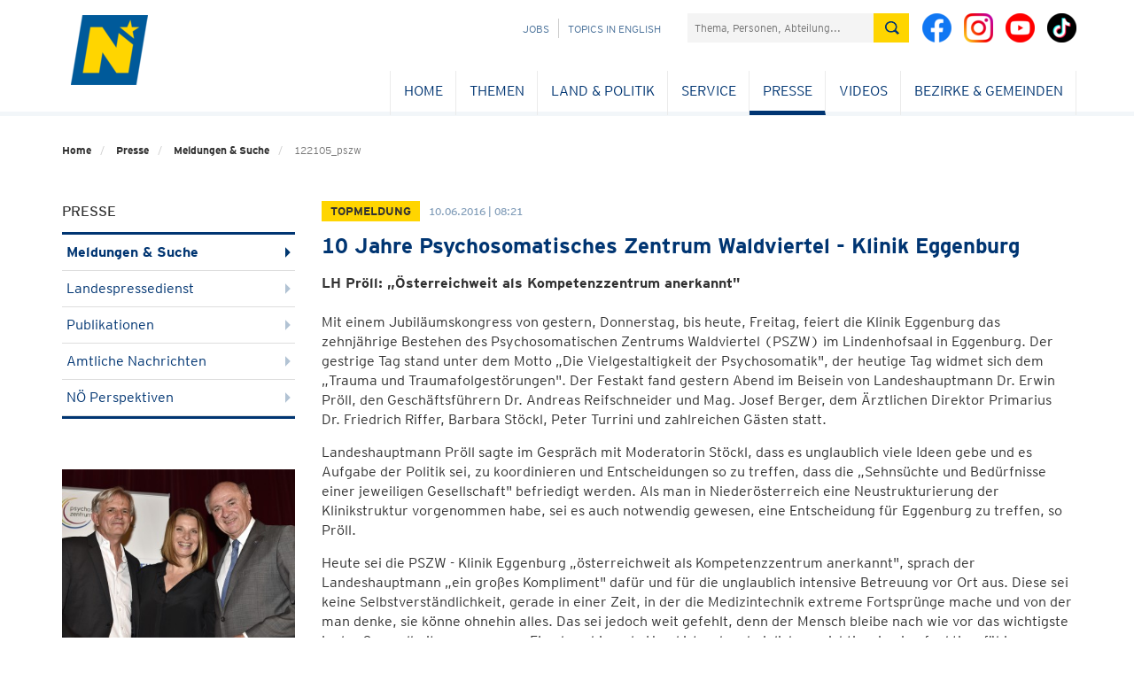

--- FILE ---
content_type: text/html; charset=utf-8
request_url: https://www.noe.gv.at/shoppingcart/visualcaptcha/image/0?ns=shopping&p=3wbz4p9zimt
body_size: 2485
content:
�PNG

   IHDR           szz�   sBIT|d�   	pHYs    ��~�   tEXtSoftware Adobe Fireworks CS5q��6   tEXtCreation Time 12/10/31$��2  IDATX�ŗ�O#Gǿ�k��/�+�l	E4Tg	ќ��CТ�Hn(��"R
z
�hR�o��K�� ��sE���0R�y����K�X�bw��<���Ѽ�{�}�Zbf��Vβ�����}�� f~�q���I��,~
����J�W˲  J)$I�����T��V����l� �Cx��g �X������0E�(���fgg�+�W!�f�y�.<σ�yp��UH̼utt��n��q]W.//w��� �w���V�[B�o}�G�Z���Z��h,H)��������y{{�8�OnnnN�
�᏶m9��u��>\�����q�������~�uVAf�������|߇�e��@D(��B�u]8��V���e_ cA`A �� �@�R x4ff��ٻ;�J�a��!��v��	:===�,K���c0e��j����z# f3�V�}����T*�������rX*�FP���H�d���b�5��PJAkf~T�l۾�Z��)�M�n �PJ)������Xfff:RJDQtk��a�������y���~Y___^ZZ�mww��Rj��4�����V��L������1�5��$I�H)AD�,ZkH)!������ ~p� ���MD=,�	�#�k"j����rt拋��(�F�"� -�����iL�����\���������O ����Y�
U�i��7�4���D L���&�n;����2����p~~Ζe��������s�5����8>>������_h>�b歇�"z��f� _�����s?     IEND�B`�[base64]

--- FILE ---
content_type: text/html; charset=utf-8
request_url: https://www.noe.gv.at/shoppingcart/visualcaptcha/image/1?ns=shopping&p=3wbz4p9zimt
body_size: 3786
content:
�PNG

   IHDR           szz�   sBIT|d�   	pHYs    ��~�   tEXtSoftware Adobe Fireworks CS5q��6   tEXtCreation Time 12/10/31$��2  IDATX�ŗ_hT�ǿ�{�s�g�eFf����0L5	���B�<�J�!²,jrkfV؇�w�>�R,-}�CY�`��Z�Y����aшĸ0%����hv�Fr�=}عa֝��Ü����s~�����!!��C��0��i�4#�}t��hꩴ�#���na__߰�iq˲��} L����i�#G���i�}�v�4MȲ��T*Uy�T��(ʠi���bj���nҶ�e�4|߿$��K�^�߄�l<��AU#���@>��J�u�UU�D"��F�@<�LUU�4M躎B��xS ������(���4M0��3�̆B��d*�,��]ס�*b�ؽ(y�HCktttnff&)����^�z�����z�>�,�L�lٲ�^<�a��ʍ7~��nM[Q#��OI����a �H\[o��D�a��CQ�=:e<  ���o�m�֐$	���s�X>�N�N>�N��sΡic�d2�r�|y=�H "�Y.�?� �,C�up��9��L&{Ze��d��b�q��Q.�?'���  �R������V�0`Y���I ��8�x<~�s]ס(
� ��3g�J�����V "�U*�O;;;_X;���ȶ�K `��%�X>4 ���r�ԩ��(2��h[�ހ�óg�J###
!dUUa����v����16f4M�$IH�Ӎ������n�M7��D���B��ݻ�T*?���U�~�A <�M�xW�^�sww��D�hY	�nZ�}}}���ԄP�a�}��]׽���]i5�����@Ԅ����݃��Q �<'N��?v�X���lT'�A�@\?w�ܟ� "H�7�5M�.\��)�ڌ��b�D*�J �ٳg�z��W!��\,� �L&�em��Y�s~ز�iY�c�lv~qq�����<�J�'����}Ap���c�1� ��eYӜ���`Y�a]׿���	+���D� 0::����˿>}�t-�EQ:�b�9ߣ���e����L�?D��4��@�eȲI��L&W���	"�)���������e��}��	S���ӧOc��m�ǉ(������5Y�ADx���^,u (����%���(
\׭����»C�e�q��7���;�ݻw�t]wblll�СCO��}]]]� �cǎS��C��{�����&\ם���+�M�p����n
`�֭N����ί��z�V�i8ض� @:�N7{G����P�q�Y�cX]]�F�-D�1H�!����:ʹ�9=�sk�� ��jk��jRx8���ʦ<���������\.W��r�>|8ߵk�c (�J�B�����\.w<��UfggBȎ���Q Q=�`uaaA��C� �q��۷o�GD��=�z��E[Y۶W����жJF����\��OιGDk)ޒ��~�]"�����
�󛲓��SQ��6��ܹ�'O.
Q(�������=!��:z��꽡���C١�����=Q�B!������/�i������;����)�kN��o�hz�~ ��`�Ϊk̢�D�    IEND�B`�[base64]

--- FILE ---
content_type: text/html; charset=utf-8
request_url: https://www.noe.gv.at/shoppingcart/visualcaptcha/image/2?ns=shopping&p=3wbz4p9zimt
body_size: 1566
content:
�PNG

   IHDR           szz�   sBIT|d�   	pHYs  
�  
���Z   tEXtCreation Time 12/10/31$��2   tEXtSoftware Adobe Fireworks CS5q��6  eIDATX��WMh+U�Nf��t�4����ַiiu�� �	��Ʈ
R<p�Ղ���"n��x.���+���XĖ�H��v�n�裡/��Ig��?n���%M_R���pr�=��97g�H)�B�4!�.�4-�i�{vvv�?�?�i�(�OH)3�|�{ k��uX�ƺG`���eY�>F)3���·��U�0>nkk{Z�4�s���|�+��|wߤ�U-ǹ�F��bf$��(�<�l�1X��H$M��9G6�E:�f���72��_-+����~,3��8t]/)���pΡ�:4M+��,�����Oc_z��G�X���������T8~������O@)�a�R�)eyNUUD�Q!R���r��<��ׯL�uݥP(��1�u��:���J)/�*������bp�|^9<<\2c�݆����t烮�.8�������AUUh��0@)E:�~�!����g���;����m��4�)%(�0M�m�5�V�����aͶmPJ�do�p�144�wC��1˲ �Z�� ����aM�UB�(�UU�*!P�}}}郃��*�i�100�A��u!E�뺈D"�&�������5MS
!�mH)a�&\ׅeY��%���p7�L~��*c�J À�i��]�RJcvv���yO��zՕ@A�P������*7Zc����_n���o�9.�� 022�Ke�G @OO�(
�"*�QQNM�.=��<������/����9�"vzz�D"�p~~���R��׺��󼲓b��:::�NKO!&&&�]XXx{yy�������\�\�����'''w���> ��VVV����|����sD�Q����:33�����skkk�K)�������$!��s������<@��������p��akV!$�R�455�����M�X�����d�3B������Aܤ�B�٬W
~���~년� �9U����}ߗ�P�TTQ�s^��j�@#B��\�͠�^��Vq-Zi\M���[��4�������t���T��l�"�9����c�9��d���|�XDp�����T>~������'''I �m��T*u�ўZi"�\����0r���    IEND�B`�[base64]

--- FILE ---
content_type: text/html; charset=utf-8
request_url: https://www.noe.gv.at/shoppingcart/visualcaptcha/image/3?ns=shopping&p=3wbz4p9zimt
body_size: 3352
content:
�PNG

   IHDR           szz�   sBIT|d�   	pHYs    ��~�   tEXtSoftware Adobe Fireworks CS5q��6   tEXtCreation Time 12/10/31$��2  �IDATX��WOH#W���7o�l6�h�JV7��!So��e��A�
]�i]jYX�"�Rz��Г���c�mo
eK=��ś� ]E�͟��z��Nf�b���}������	#"\�R� ��a_d��,�2�Z��ᤪ�OUU��(JN�u���l��OGGG��4�+�h4�T1�9���6{g`Y���v�^�wtt������^�u}����HĚ��(����ݽ{� ^�x]^^�YZZz���W�U�j������v��@OO�Ӿ�>�}�6��̼���_&�'D4��1BDO����<x�:�NSoo/uuu�����#�Ţ�T�<88H���%"zFDᠰ��0=���~m�&���ۥd2��(�������V������}&��d2I�x�A?޹s���B�T*u\(�|W�\�����CMӐ�d>9�,o�eggg�0�h�V�j�]׏����t:}����j�m��1Ơ�*��BB�P�G��b�7n����4�@D"�{�P���k����: �Z�����J�e5��1�8��uB�v�r�r�M�R�S*���xkk�a���@�sض�TNUU�9������u&�G �8�@"�����"
!
�s"r%�,���d��@UUwK�rhi����.@@F��:������m��!�Tfgg7���*kkkᅅ��J��UU��(Pō^Q,�BWWW��E������"����1M�; �\.7��d�����PF+���B�^���`�7����Q�r��i��1ƊgG6�h3�L������^[/�@����
D�q`�6��:���v=���f�T*[�嶧����$�۶˲��ի�S�T�tK��#	Y��m�[�5M�F�u���e<� �x����|3[��;)�w"���c���[�f`pp�S��uoޛ)؊DK�I'�B�4��y ���5o�����o��7r���$���g
���S��E�,�w x��� p���_ð����x!�D�u044t�[ �X����M;�[�D�r�h�7����5M�lۆ�(X__woM?H�6(�)o*�� o�@N7�m$�l6��/����)����[I�s�!��y�]"�8����яx!��oZ]~��k �c�U{�_����^9�Jc�bJyX    IEND�B`�[base64]

--- FILE ---
content_type: text/html; charset=utf-8
request_url: https://www.noe.gv.at/shoppingcart/visualcaptcha/image/4?ns=shopping&p=3wbz4p9zimt
body_size: 2605
content:
�PNG

   IHDR           szz�   sBIT|d�   	pHYs    ��~�   tEXtSoftware Adobe Fireworks CS5q��6   tEXtCreation Time 12/10/31$��2  9IDATX��OH+Gǿ�;�;�Y���j��B�J�����E��=��!�г�ҋԣ�����'>D��T�V����EK�<D*�A$��n���zxN�D����K�����|~�ff"�S EQ�*ز�i ����~H\q�
�5@]]���ك�j�B�����G��8�<��D!Ć����lv����uw��{��m?�O3ƒ�����u�s @6�-y���������?���a%*8�3i��a�g썀�\�����\.7�n�A ���/L�L��	�4!����*0Ơ�*�A��}�r������<d2�?<�����|���5���0mYVҶm�B!! � c��A�4(�R ��|�|��#��@��pqqVUuGQ��t:�Q\�@}}��eY���aض˲`8�PU����4M!�σs9uR-��*�� �
P[[���ԼB@v/�Ȣ�]��S�iZ�b�>��i� �����w,˂i�����B���B�k%���O�R� ���:)�0ײp���c� �a@�4���>yC����qUUM�B������f�Yvrrb�y�&�G�����;>>�ӧ��+R���<Op�aYV��H$�IGGGzjj� ��� ��N�c�������g ����NLL����gffLƘ>77w���Ҳ���d2��022r866���8۲�������lt?ZB
 CCC?�s"�{�͸MD���󿌎�^����$�8 $	J$t�7����944�[ZZ���Ɖ�.�O�R/�,�'"��8���֗�}����}qҞ����"������D4\!�����M	�u�-� d��X�b�U�#OT�����/PQ��S.���ؐ�}������6��1� �����G)�O�'�W�*8玮��<�* �4��4�!�����@ooﻜstww�������3����׆a���h����Ess�s�0VEA__����C"N&�'������F�H����)�嶷�+�!w�,���2"�ϖ������l ��~2�|��АT巇H{Ч} @�.��ϑ����'�	���L�HX    IEND�B`�[base64]

--- FILE ---
content_type: text/html; charset=utf-8
request_url: https://www.noe.gv.at/shoppingcart/visualcaptcha/audio?ns=shopping&p=3wbz4p9zimt
body_size: 41445
content:
ID3     TCON      (12)���D�  �D��c2�^i��$�lB    w c`   m�M����Qu�@pB ǁ		� (��2 � �l �{��̛�hN�@��������������?I�3/r�@�'D$��!���С�ae%*��ɓ 7�B��F�c!�ɔ$2��������z�À+���Ӟ�+�'ð!�<\���	ψòr�H���(��d���)�x�!O�/ϳk=��ƛKU��ށ��TV�(�ܒ�$.��A�Ҳ��i�[��Ĕ�� (,� �#����]a&�,����5�z	�ړ�U:R������������������������������������������������������������������������������������������������������������������������������������������������������������������������������������������������������������������������������������������������������������������������������D�ǔ�
� F�   #��   p    ��#d� ���������������������������������������������������3+2��+2PX��dUE���A &.)ӝ���oe����� R��"�P�]�Z/�ie���Kk�ʔ�� �ʬ��C8`%�^�O�Z�Ng�&CJ�1vL��_��[.��$l�M�U�5��tsss?�!�ͬ��[Ƿ&��_{����������������������������������������������������������������������6�n�I �RU��έ�H8���9�S2Y�vQ<X�P�����,���u(W�Zj�?N�؞1�ow3�u2.B`Q;M���N��x�� pDR�1��;��n8�K�#$ikǭ9��S|ĳt�*Rc���v�yRaR���ϵ,g���KϸaOO�Hb)7/���n[��������z~��_<�ϵ-�p�0����y�������a���p����),R�����������Pi���;�bxǌM���E�ȹ	�D�E7+������D��� �I���4�)=#I]K5� �+�f�� :z�\#���]J��b_�0�CQ��.\����w��{�Le���ةI���ڍ�I�JKW�s>Ա�z�U,o>�=>u!��ܾ���n[�����ß�����|��>Է�}���{���y�3���������7�p��R��q���' @�&�>���K��"�����8>��%��6��=.�(�p8�1
%�3v>���QG�3��me@�u
��G�5.�����m�ʌ���܍���@��P?Rioy���7i�jUk8��|;F�jʠ&w��J�-~��_n8�/��V�#yMC�ߎ?y���b������?������_������r��d��#-�ԯ���-��������a���������%ҊL�L�MW�FC���pff�	r�������H�r(����g��2�M:�Di#��C
��Si���FX��ynF��k�PJ��4����Hb��V�*��k?ξ��s�eP;�ku�S�Y�/�H����o�����o������Gj����������/����D7a� �_�fw ����� ��]=��!�+���y���9~ܲz[���W�Ct��?��g��_����a����a��������MO�
�3��E7EA���r;)�ƒ�z{�m�P��|3���I����#+l�|W��ŉ����S����k7���������u�e�X��͡��8 N x҅��jP�L4P������ (�L����3>�TStT	xG!s���i,ק��ޕ
�\�g��:�|ě�[�"2�ʇ�~��X�<���?��������������u�e�X��͡��8 N x҅��jP�L4P�����߸Yj���q�(�ʹ�=�71?��|E}���]�'D}��N���ufm�����"0�p��8F�����˩씘��s�>�Q˻��d��B"���cD��[�ƨ.y�G5}7-W]{.8e<�W!G�F�'�����w��D菶]��a�ά͢��|�a��$F ��T������u=���5nb��Ъ9wr����|T�DTY��h�y�v�P\���j�j�n���'����)D�
2AZ�zͨ��ק^���D� �4��OZ�q�i�[)M_-0��������V	�P�5.53Z=6����~�ŧ�D�+ETǠ p�u��E�RJeTr��$	�D���D�EC�f"+{2m�쬒��R�oI��B
�����)l��������p	�(i�
Q2B��V��j3z��סuՇBhT"�K�L֏M�����ߵqi��"J��U1�3k���̤�ʷ)"A`���`��tHpxLD@HDT<�b"��&�~��*+5,���A�8 �_���-�v������I���&`X�Z�J�t�����$Y�W�	��������pTM��)����y
��sd��?��(b[O}�&�.�G�	�X��D�dz2�� =z�_��KS�����}����$��dQ�
�I=S]U��'1PL���H�
��駭���H�^���ٺ%[a�ਛQ�R'����y
��sd��?��(b[O}�&�.�G�	�X��D�dz2�� =z�_��KS����K����L<�+��G|(w�DY%W�p}�9���:��;S��-ԪQ�ZzIdpDjU&��u8!
�N��sZ�w����D0� �SXKOCj}�k	i�mUeMc�������q����aX�!$</	��f��&�t���B��4L/�\+��G1?U��I�IV=��5.�����+b��I\��Q�
���C$8�e�(�x��$8Q_�!��8Y�x��䋷�{����������L�>���d�V�������U(�-=��28"5*�O�:��I���9�@��X�N��I����3Pk�t�:Q�СC�	&Ү�ŁF�����ä�$���r�XP���}�$�o��ʅ|��顒��2�}<o}(�/�j,Ƌ<Hx�Eۈ�=��?��� `��sIfV#eʹ.1?�i���	�WFC�-�����2ΊE�bA:���p����:m|�nx`W;'Drq�x2=}���;Zy	m�C��Ky�r&=��3��P1�U�8�Ǚ����?}��S��nt��viC�w�.ds.i,��l�W%�'�-3�Q�1J��vE��=��Y�Aȴ�H'P��_y#�ӧM���M�
�d�Ȏ@n5�G��@3��kO!-�!���~z�o<�DǶ�cfq\��5�����!��9���D6~ KV[��cj�j�~<�mQAQkǉ�(*-x�=�ta�'�9Jv�q�Κ��(rN�e�*j]L�Z��T~^]�!�]��[
`Fc5�z_���]����4����t���z9��R����^E�NH�"\n@qVP�`O��Fv�9���z��Q�-w�}�ku���7M_��s��Y��[@�+U�)��&��f,�}a*j]L�Z��T~^]�!�]��[
`Fc5�z_���]����4����t���z9��R����^E�NH�"\n@qVP�`O��Fv�9���z��Q�-w�}�ku���7M_��s��Y��[@�+U�)��&��f,�}c����Q!�D��'���g`���6a���M9�Sդ�kK�l4����(�mg(�Ҳ���}�$p4NX&s�q�� ��C�6�D�־*�jv����_l�n���â��������\S�9��������DB����%��?=�7�;����uuri��Ɬ%h�X�]�a�w��iFKk9G���>G����#���p��0�C��!�42��*$ֵ�WkS��N��f�t>�v��\���D��w��]�q�[b~��n<KlQ]EmǕ�+���򽱯����q�����~ަ]��M�Kخ��~�5��?}W����ȋ��'B��'�AZ���~�����Em�ڢ��|�v�c/{F�AP�2W	Dy�]��*3Ə�z��ޡ�Sm�溦s��H:�r��v�\���>��)�����g�=L�Ð�L��\��Zkof~���?I��o�2N�T1^OT���s[�����'~��86�{�D?��r�N�^�����.d����MlTg�p�O�C�� �W�uL���u�屆��[��}q�R92'9��N��z��� "��@&ǹ�_ζ���j�X#�/��#��yra��P��^�*n��,�X��1�5��h�PTBV͔!��ɐ��ҵ����rԟ��ש�:�zB�տ����T��Fm8��O�c+��_�_��4���w��j�  �jj� ��:�W�Q��`�`�|�O����ɇ�!C�Zhxuz�� |Th�?�c�Lǈ��z$!�8;AQ[6P�&CPpC_J֛߯��R�{^�[������D�{ n`[��c`��~<llyusǉ-���x�%���V�_��QR�}����?}���o�u�~�~��l�
��ޖ����"���0�>ӄ�t�^U��X�o8��Q�ݖ�_yY���G^�ª(�a"fvN��i��)����$!�� sQx�mqy>�9��HA�/���%&Gfܢ5`����DK���"f+�!��s��X�p���p�5O�f*�������N%�AyV�ici��uF�vU_������M���B�aUl0�3�'XC4�i�Leq��9���V6���o���$ ӗ�d���#�nQ�V{{r�%�H�3
���[��N9�g,I�_�Ÿ~����z̺�Tk�%6��iBNIzE�ɀ�ngp�v@�9KK�λ�[��ϳ��}��ԙn��xN��y�gR���,�X�ec���ʳ��0TR�eb�TJ�F������F��d1���k���BL|��ᬽu#�/��Z��lq�W�˪�F��Sh�F�$䗤[����x����)i{��r�t1Y�c�ϵ���-�Y��	�c��<��R��%�+L�|p{a��VpR�
�A�U
�P�����D�v |`\��Kb�l�<IlM}ce���,l��!�C��<#�����Xl�F0����q9hI����\5���s��0ܠ�T�5��>�@�p��� $��o�9\O�j3Х,����V�ކ��ݿ���ו�����iUY�֚��Z�kֵ_�iRU�U*�d9FQ�
�Y5I5C����@X"����UEM��0)'�`�/��w� I,��r�*�1F�g�JY[CK\�y�����5�+�����~Ҫ�_�5���׭j�Ҥ�6�U��r�8���*j�j�GM1L4��E1k2���0)'�c<�ˆo�����)^��������Y�m��s.���y��_��l��K�d\+Nnz�/���ѕ��kF[Jp��ꢽ��j/m$�]"y�ɓJ�1�l@�M4K� �!�<�IP�A�m��a�o��h�+�w&<�ˆo�����)^��Hm��on�u�˻�r�{������Q8�x�"�Zsd��<m�8�ƌ��Z2�S�}�WU��[Q{i'���6L�TA��`��i�z\����BJD�lI������rbhi�vVTTQ@��>�j�����D񳇀�SU}=`
|�j���O'W�������G� FO4/��zv2���9�QD{�.&C(�/�g$��3IhT��Z�vd;��n�v����B��e��t�����vA֙p���2lh ^\9����`$"��쬨�2 ��(-�5�}��e\�4@����5����;B(F��|(�q�%�ee�S9&n��KB�����ɷfC����Wj���Cu2���:~i��� �L�xQ�G�64/.������TfyU�uC iU����$(�Q���R��&IH��J٤?:0�9+�Baq)}%����ie����<!t��֒�-ɩ�j��%��jeK������:ϸ��f;�W�̺��ws�������n�J�x*��U�6-�L�;sqK�|솅��c���dQ~R�RHzT�K#��w����;σ���SL`�Y�Y�k���-�F�Ƣ4�@fU���Hɍ���S�F��B�aA�g�XGT0�Zj�!�aBB�� �90u*d��@Zd��C�3�@Ӓ��&��_��Mnf�_+�K0�3�7I�}i+�Rܚ�V�o8���D�l� D^��?  ����� 
�y�� Q��;�  b_z��T�I^/��c���/�c�ew(#2�����~��c;)��y+�E��yT�ض�E3����/��C��O-�E�J�I!�S�,�R�,m���H�>�j_AM1��f)fm�8�L�����E�eW� &6�b�O�l T=�^j$��&�°�:ˡ`dK1<c�9"|�>���%��rXP���.�yQ��v�[�]�d�Y�>VVs�(�C!�
d(���_�5Z��\b��D��d�јVgYt,�f'�z�$O���;���K
R��O*?Tnҫ~ˣ���̔+2'���c�Hd8�L�"�+��F�V�K�Pd �N���`4��K3��E##�!ڌ�s7541���Y�*$aV:���)y�)}��K�Vd5n�f0��)JV ԰ځ��� ��H�1��*EU��=b���-A�;�3�G�Җ�,�jo���.,�j3������?�f0��I�X�VCT��L��3�u�̆��,��)J�@�P4t����"���H��YG�PT4Ŧ�)'mD�L����11�M��rW�K��1����Dުo 6Y�)*�`f�8e%[(�a�=ka��5��l���1&���|Gd=�;�zoY��5�""1P�r�L��>�����\LA7,}�&�(�4 Ѯ�KQ�p)���_X�2��R �]	�JIěQ6�,�8�LiSh8���Ơ�Ly*-�%�I���_�h��^��f)�y��T @��S3D㏿���;���M�cɠ��:�-G�
a�W�*�<T�3AI�JN4Í�(�1�	��Gz�������t�子��}�\Z)��f��Od�Ȇ��}��)�tf������ɮu�ûFRe������� �3�G?��
�fGs˛U��9�����ai&)8�6�3���$Fz�1��k����[!Wr�^��S}0��,
�i��+F�Q�S"��W������\�05e�v��˙����Y*Rg��)�T̎�6�)

r0�c@��ah���r7!����Ȁ��<�M ��9�$`,��:�X����ٛ���^nW��$V�siU�&�R�#�^.���n��g���W���,����,̡O�b�����3,�TK�DR"������D����QW�Ojx
*�i�mR]Y���A��5�����7���i#]4���� m}�!�NF�!10Y���i��q�5���'\+�5Y�3sc���+���:D��nm*�$�JQ�~����;����������q!Ŗ6Q:��� I��Cv���e���th�D_���`ñ�������$k��F� �88���)Jn4�����1��ƑN��2���!5ʡ���]3-�$�4��CS=C6CԊx_Dx�����כ�{3�QIo��|���ˎb�
:���u&ŉ�/d¶q���^�/{%��}�M	wSV�`Ȟ�L9���>��A���R ��i1m�3�c ��"���eA��Bk�CA��f[�IVi����z�l�������Q}z49�7,�f��}�������"" �u�5w��M��^Ʌl�'���9xk�-�S�|�	wS[Q�"z0��ϊ>��A����zI����B��F��J0��!ߕ���| GI�mSoU�[�M3]N��uZ�p�j�$��v�KD`�B���t�Nr���a����DI<� wQ��o[h�
:�m�m�[M`��ki�u����R���λ!��Ψ���q��`��nX�5$m�e�k�v����ʠ�����J$(0T`Ao��}2�[����pD�v�6�^��4�5��͗U�wv�bOKWj�4�F� ����p�Ӗ����z����R���λ!���G��c�ES�r�RFކPi�ܫ��4���4�I �DH�2,�)t�i��&9a��(����,�9=rf@篠ɘ-˵ �����Ƭo޷������� 9�I�eK��ݎ���U�b��9Cv)�1C�1C	&����B����i8T݂����E�"�.�!���� ,4 ����9E�g'�L� �|��3�v��@�5Ս���c0�������3	1L�q۱ݿ����LTUG(`���2�(`�^�(ai�)��QE��vF��Ҡ�[�^�8��%.;��Py����a�,ءE8ZH»*Rt��C\��v1P���船x�"��D�X؊�,��Rju�IoZ�z(��f\µ��i`��Dk4'�(zC�;����4Y���D�� �PVSOhx�
�i�m19O�ɀ2e'i��034>����:�/u�O{��S����=@E]��di�*
徥�3�p�"R��E�:��͊K��|�AR��xj� ������~ o�oDE�����n�&z��DY��\I�փ�T��ԥ�E"������,L��F�B|���9����H�E�3C������.�R����sS"���1&A�tb-�I�dl�c�@Q�Hc�a &N2u9L����$�4��o�`q�r�噌QP&�j��1\��!��vkCN=��[zv�Ɗ�K���(�}'�����ML���]BW{����(�S����D�FI�D�#�F%�r�� �h�@	���N@E�+��j�`�$�$����Gd�9fcT	�Z�0!�W0@cayD]��0@��ٛ���M������Q��O]��v���N��)8�����r"�J>T���2$�S)��I$�8 0� "@�� 1��9��a��P$k2��2�,0��2�Jp�u�	�y@HJ�d��:KH&�D{2�a���D!b� BBT�n@ �HJ���  �E�� Nh�;@�#҈�H�\f&��C4C�Yb�<b�m*��n��5�"���Y�w��ɲ��j���Ƣ�T�����B$�S)��I$�H 0� "@�� 1��9��a��P$k2��2�,0��2�Jp�u�	�y@HJ�d��9`D��Q�`n��G�!jI�xG�
�q��H�f�q�)�T�e��R���኎�e���R	��dj|�~�z�Q�7]��ͱ�p$�P,�K@�P��b0�)�00�Ł0J����<2�<�c�EA�XH��1�HPf �>�AJ�����` ˅�������P0���h�t.�`  �HdB��(,4r����	��hhA3����MZԴ��1����i1@�3�i$Y6'GQu}��L�:$")���u1Z��?����A�5��D�PX���I$�"�(�!-�%�tL"1`L�4�*O�O0���PC7��4B oL~�� O�#R���9C�0 9alA�� ����*8e"4���@ 8��b������@�l-B�&�����ZDi���D� "[��r�ëz��P ��#cY� ��lk0��vjh��� _�4�,�������\
�@ĺ��J������2A��J&��Ŀ��*��B��������d��:f��G�F��[Sl�T!�� �b50A�Ф�dNH@HN7:�0��CP�o��7���v�}WOm�����e�	�_����Uh!@	Bь�V��e2SD�3M�#�A�#i�-������ p�1� ��RF2'$ $'�J�y�!� �c����M��}�����c	�O�2ތ���/˿��t	`4��̼ &�:J�c�y�6����X����K4��m!=�e��*K��D�Z[��g1�0m&Ϳ�'�����y�(���@g����� ��VDf^d��%P1����aald,kk	��%�ZU6����2�j�
���H�K--�ȳ��6�f��Aſ�E�F<Ôŋ�� ��I�� - *.���_�^��r�&�6��8\q�
 ���r�ig(��fc���?���۵���3-�
��>�"��0@(��������꫙w���D�a����7e \����^����!�ٜ!t����C>ߪC\b=�26U��q��
1/di�t9( *.���_�^��r�&�6��8\q�
 ���r�ig(��fc���?���۵���3-�
��>�"��0@(��������꫙w����C>ߪC\b=�26U��q��
1/c��(C���bʮ܃^��-��1!4���B��6��EH��,�)E�tt�z�@��tCnB��]B�x+ļ�h<I�i� I��U�_���n�Q���AK3Y�ㆧN�ǩMk2���%�%Y�ȡ�C|�C�hz���$?�e�*�rxf�cض�8Ą�S�u~[,�d"!"S����-�ӽ�5 v��%� 9�
�j!uA��T,��'���`h�&dn�Wu��i� yF&�M,�f���:��5�ʦ3D�H�Ef�"����2��P..��	`�&���,��ʁW�`E,��w�)LMr=�c<P����ٖW$w�&�­��Fw�i�]�A(��@XK����I��[����������,xC���ھ3���x���o]���D��� >CX3j�Hkc]`Շ�"������푽�,K͘E��O���X���R�DM���Y[�����Xe��R���{��x�i	_��,�H�dMG�[���Ӭ��Qɺ���uq�x��6�����������Y�+X�&�W͵|g5���_��޻��#{tX��0�����P�! �֤f��UY&0
�.1��	�t���葟�U;�$00`��P6&C�AG@���2 lh�9����V�|I �_FDPP2�C��Ѡ���M��"���Z���3�Qpa	�Y����I'MI�M�$�+�)�RKYx�T�7�����t	�U���7��ă�\��;�jQ@hUU��a� �1��@Q���OY���`eS��@��	�abd00p�t��h �f�.h1�����[Uj'Đpz�4d@�*:�n@	t؜�(Y*������=5�5���.��tԙ��L�ұ<���%��x�}���CR�Ѻ�*��~���bAˮA䝿�,�DԶD�F�S4�h<����Ds3� �T��n��*���� QqIa=��".),'��$2���!�vl0 @/� C���/�9
�ʔ��}��3Rh�����YLXFXBQ^�8�f�F)�������NǓY�u$��%�I����t�W.��yh�ld�I'��Awd�ԚccdC:Ȁ�(��4MKdJke0SKf��"C*),B�a��  ��P<�/��������H�'��5&�h�p��4ńe�%�#�fh$b��)-���]��y5�RM��2Y��jj[�Jr�Ig����Kd�z�TvI}I�f66D3�������$� V�О�8aB�{*�wf��t���dj��w�H"j�s��}�T����&:�V$`�_�!��a"�DM}���h4��C�lg���HQ�7,�2���D� ���(V�eW�����!�=l�Q�n��MT�pso��\>T�p��V*Č@���4�u��$X�����X�"��4�I
8�吧N�5XY �E��]�O�ȟ��jE'��e(h`�!7_a�G�$�rj�x�v�N���_�I*uǻksx��i��������������Ds5� �Y�zH_ck:a�I�]\՗�*P+����{�k.F���M�Aa����uI R;����V׮p���߯�7�ɛF�k�����)��3j�}��F��,�C���.�'���O�r5"���2�40B�����#�J��5@�j��B��K	���/̤�	:�cݵ��<}洁mo���������µ��J��&֠����Vh���R;����V׮p���߯�7�ɛF�k�����)��3j�}�ߓe���I(�M�Μ,���0v�f�x��SV=l�Nh��l,;�\���UBD��% EI<�L���+Yt�K����dF�s@ւ�]�ݎI��,��V�cd�����9���zNv��T�݇��5�O�F��1ƗZ�ܻ�����a�y2�X�eM���V��Ͽ���v���y���W�gr�M۶y�������בߧ��;k��ɲ��H��I��gNj
�w;a�]<g�	)��a�4^]6�.Bt
n*��"FU�"��M�X�ˎ	��K�%����2#|��kAO.���$���V��z��KW�����zNv��T�݇��5�O�F����D6��1]U�o ����� Q�7a�� @&�73  �1ƗZ�ܻ�����a�y2�X�eM���V��Ͽ���v���y���W�gr�M۶y�������בߧ��;k��I/��0��*2�㡮c@g��y�^� l����ᜰ׼W@nHp�D��0pac�d'��&l��}3cbp�z ܐ�LJF����LQ#${�V�T^&�M{o@��$��J�*ۘ�,���~�Z���֥k11P5��YI}�H!�h�	Q�Os=�x��h���`���ng冽�rC�'`@ȡ���!>�)3e�阛�D�䇺bR6^8�`Xʉ#�귢��4bk�zMȩ%��TV���`�w������޵)�11P5��[ �P01%z�	E�� �b�g�1i�a2��+h��z��-�H��p`��|�	1i}g�fi"NY�|x�`PM$�~#a`	yi7��K��S�b^iR:?�����t[X� ������+� Hr-h�� ���+=��O�	�/�[D��յ�m@�&� ����I�sK�>S3H����D>2Z��0��a� r?�4 qc]��"!�k��r����i&� H��I���K��S�b^iR:?�����t[]]I�i�s3��H���E_+��JҸ1�m�dgQ����������Rd�g��w�d ��k�W���������i��xy�8��<�x���5���3�p%����J�H´��Cδa�D' �еԜA��`�'39 0mT�za��TU�^�q�+���FFu�(٩x��*��&MFx�!y�@@�Q����������>���(���g�s�K�#�g�[������	l����R�R0�,?�ǳ�n	� 6�ha*Y���GHb�+~�*\�]ǳ��{:���Y2�?|*�.W���ھ��d�1"�*'�"�W����������η���t�����3��F�O�+�*���h��|k?��%�"G�`��q�M( �c:�J�m)�Q����ߩ
�=Wq��^ν��VL�h�
�����򶯰�Y9H�J���Ȼ�����������3��?z�),i��A��U����J�f{$}_���	mH�����Dc6r �A��,z�z;e�]�[],���+k��!�G�,,C��F���c:�%f)rIL*�L�0��rYGz�:ꨍ@�Xv��Z��"ۨ�339����Hd�� �I�����������p;DF��p�G�� \D8Ydc�j�����u�����u��A'���%f)rIL*�L�0��rYGz�:ꨍ@�Xv��Z��"ۨ�339����Hd�� �I�����������p;DF��p�G�� \D8Ydc�j�����u�����u��A'������m�K4�#�Q0a���b���TM\r`_�u&F$�� �K�!Q���!���L�����	b>�����k�j�[v�k%���'��ҥDs$WMk��q&�dΟ^)P�&[����	5%@�Qn8ۆ�i�G�`��6�?G;B������;��L�IE2p�>pB����/�C������o�}og{��������KK��'��ҥDs$WMk��q&�dΟ^)P�&[����	5$�1��VGd�,
kC�-b�6�M����Dd'���6VSlz�{��m�[�KY��M��k5����	���H:cԂ���#�S%H���|\_n�.P�Z���p3Į�� \)�S�����N4|"Ah1
 +�D�7E`�>!�H'! �j�:���V��k;�8���D�j�9j���Mh|�B�]�¾)�5"8��:|ީLbڐQ��qJd��rO��������CzܺC�x��� `l58���4�G�$����@�qTV�!D�r�����������{MS	�b�SH�M� �FHX�iJ1*Ա�dq�٘����1O�)�)N�;��ܒ$�9B�,C|XҾY[p�-gv�7��tֺ��<���W���@̸I���I�(c�!8|8ME%"`��J�Z������ִY$˧w�Q�R9n�#��=�D�J�,r�vvf;����S�
`�S���$�:�P�����n�Ŭ����|r���C�=�X�����j3.C9$9I#!�xeq�'�	���L��^�EO��{�kE�L�p��C��M�d��N8��Kٯ�W��UC��ڊ�!H'���N��q�l���Dq� �O��Okj)��i�mEW����$������:9XNcm+
�JEt<�mj?O���*@[�Ѓ��o����ĸIG�Q�9�Q�a:I,H��I)�n���E��Y��kR�Vֿ��-�D���M$q6ՐG#84��p/f��^*	Uǟj*H�e �/G��:�v�y���a9���\+])�����>�s��nB<G�����s�$M"|9G0�DaG�]��9$�"J�$��A����R�f��kR�����d��y�]\&�����#	�n`D$�7��4�_F�� �(r4q���|'+V	W�ʼX�d�� ���9L�/w�����������b-##� &N������	ϩ�� ��pÁ��_1ȕ 1��!&F~*�C�r�	6��e1ǗѾ���1
���o�5_	�ՂU���!�0`@+#G"�C)K���������w��1
���� l��	����S	����6�c�* b��B$0,\UC$ ����|�����iS���6��1h�v�C��W�D�� 8P؜C�]-���������.QJ�Qp����D�ܙ��6�KLJ�r���i�[�[5��!� �f���N�^<���R��c� �%I��:j�ד.���s��
�]�`�� h�ԫ���6�mSJ���5��m��GӶxغ�fʾ"%UH8 ����R�o�����UDqr�W(������p'"��5&�D��C���I&�t�'^Lx��:����@*�vUd�bI0�I%�L�*$��	t8вp���˔Ә����h�
K�:��R����iY��*�J9(d��%Ȇ#�p�e��G�}�M32�����X����c�#U�?��֚k��c��D��s8��ڣ*��u�I&�$���@eD��� ���N0r�sW��w�!Iq�'Bt�v�C��X��+32%V�G%̒���z������/�i�f_�s;��8�9&y7X�HĕgF��su���h����. �%s��N֧�i#A@�Ev�u(�i!�D�gIߓ�����:]�dXmߌ0��Y�U@aGՊ�?R�r�S���Ҁ�Fb��IJ�D��)vt�������y�e�5�n�����@5����)ޱ*�p�Լ�-���Dב� �B�Vi�}�Z��4 �)O�� 2F"�����٥��YwZ[8�7�e�;�/􀓵���H�P4Q]��J(HeQ ��CC���冧)���e�~�;(��t�SpQ�v��Ժ�YS����^�Fb��IJ�e��]_������g�w���{_��+n�;�^��Zr��%U���zܶ��_���V��?�,������ �5��ki v�#�����ځm�XX`�~]b2	�/p���1�]��*(���b��+zU�=�Bg
z	;E���UL�`X$
RM�zS�]���wn�^3+�ř[?X��:�s������ى��m�O�w�L���r� �5��ki v�#�����ցm�XX`��]b2	�.p�)�2X\�*(�Inc��Vu5x��"g
y�=N�`:�񨆕�X	������__�g�����`ɮZ�d���BSߓWr>a���ŏd˔�3j�lS��e���ʬ��K,���BxV��#E�QQ���֊�+Y�)�4|�p=JK�cp�����7�AON��E���}��B�G�#o|2�=�{����8W�Ѷ��6�"���Do��@EO�9b�ȩ�g,]�uA�a+�"(5�%td�F��`�m@�"��G!ASlM��T�>���$&5 6ޒYe��Z��V�,⊍,��P��h	Z�AN�����RX����$��ԋ��
zw�j(�%�Q�'��=Q{�=��B{��G8C���Q�EͨH�<��8:H1DQ�����&�@xW�E����Ԑ X�Կ)��.9cm�2��7ĕ*��P�U�r���2��3��.XU�y�4��թ�y���J�5�W���!��=NϏ��v�][���s�R�n��R\@��ܘ�4.UP�$��n>������#�Ȩ�A����e����,z��Ef��IS��Y�ILQq�m��/N��$�8h�T� g��k����W����r­��i�疭MC����Wi�Ҹ0dN9>��v||��붲�����=�-ۭ�ԗ�*B8w&;M�@�;��(w��Eh*/� ���r*%�A�x8�ce����,z��Ef��IS��$4Jg�kR�xW�0�����}�V�R^��k���Τ�x_#z��_k),j�L�-��19���D�͹ �VRk8[h�J�Mgm�K�e�'"�u��v��$�ة{����8���[��X�}5��7UQWW��k�b&�oL�:�W��LTWG��ܹ��Z_����폷��`��a4�w�����+g��{
|`(�/G�Uju%���M,���_�
b3���v�$�AL�-��b�ؓK\%�O��Aĭ�X��n4zJ#��T]�P���u>EձL�3m�_�Ͼ��������i�|z�������U�+�햻�L�K#rIm T��jL	pո�`
6��g�	Ht�+�ę,*m�~U�,���cs����Zi]\�E�ng'�(�0R;KG;(�A�.0�Y�tR)A��S���w��5��z"�W��g�m��e���w*P��r��aY�9�@�1�A���n,I"��g.*�5.˿�9Kg+uo���V�rGp�0�5>�Jn�&�p�$����Uo����%Eު��:K���AK�E5��6z���.ݬr�bi �L$t��M���mN����=t��My�`p A���HX�áX��w��<�u���z�s�|����2��6F�o���DD碀�E��+d�H��c-\�1]C�������u����74->fyI�ܖ%��t�׿{����){���r����`��K��W�3?��(mz����'?�d�2�GD0&̈́n&XX��t���kׯN�0^K�f��u�ޒ���,�&�t�GM]��[N���qO>���M}$א�P��gB��N
�dHo��3�	֯g�
}���[Ǭ�W��żC��Lд���&orX�~y�7^���339K��o�);}m��,��z�3�_��ׯ�����s�l��[H��9�����K�َ��l�z����㘏�7����$��km��eJ���������W���#�=Eۥ���M�v�^-F_h�b��չC�Nח�օ�J�����f1�����7��������=�{��v�N�f%R��5l应ݔٱCD��Ryc[��a�a����Δ$�j��ڜ���Mrݞg��S2Ȝ����iP�xM��Sg�naw��������AĐ���m�[�P�R0�9}J�!���drG��t�^��n�3�������K�M[�1���y|��hQ�ԫy��vc�Y���D.����\��c 
�˚��`Q�?S���9��w6��~���������w��j���fbU(��V�XԦ�͊j%7ʐ;������Mt�%U����պk���<%ڙ�J�4��J���ן�M�U���Sg�����)  �$�A!	d�Y�)hIʼ̀p�)å�t�,�<H H��MKbvL�$N�`А�C�����jX��bHC	Mc�b��:<Z�vm�O���=]In\<�*.&���-W�%fi"_zldbJ�Rt}��Y}i�}'u��T�$  �I�B&�D��R4Г�x3� �BR%�K@�hYzx,� ������1FH��А�C�����jX��bHC	Mc�b��:<Z�vm�O��_S��Kr���Qq7EIQe�Z�8J��D����ĕ.����B���r�N�	��C'1"FRC-4�M(�nNь�t�GM������-��a��
�1��[�ˀ��8�%j$�?L����t��(`d���r���.0�
��^�t����M���M�c�~���i�4/�m14'�bP�?Z��%�}Ln�?�K��A�&���D�yJ��Z�~m��kZ�ʹ M�s_����k�6�1$MQbP3!!�e$1�J$ҍ6���L�t�a�@h��Bى(@�C�1���\�q���hP�L��	��hK���J·,� � ������A�@�k��������I�|4O�S��#s��M�&��lJ'�V�D�����G��sq�<�D�o�$��,JJ$�k��A%�EQ$�!B�)Gcy~3z"��e*ba� �Z�E@�C���7K��.L�!!XO��Q'��kW�9�"����J68�'BB�Y'�^{!��}`rӒt;=��Q�Ĥ�Hf��dY1$Q%LR(1v7��7�(:�R�&@
ů�T
D:���t��b�����{M��zß�*xn���c�Bt$.0a%�x5���� G-9'@�`3��_�'�K"!!	N (�*��H�x����4��K9�g�P8b$���3"�8��"�K��ID�FB��R��\�=QHF�h$;��.��! d�Y��2�1g�O��/�E?F���Us	a��ԧ�A�4n��w�R�L��v�+I�Z*���~�"C4D��r����D-�N �U��m� �꺿ʹ 
Haa]��!H,+��,DBB�"&@QdUR-������i)��s��L�p�IA�fD�qc�D#��	В�����+��b
�4z$���	�8�Hw]�pB@���e"b��o�_��~�k�j����K�O��:h,�9���2�i��/V���UU�P�2D�h���T�\YP
�%TL$T������'��m��o_Ʈ�����O#QH**!,TR%�`�?���v�Ƚ�P�A�+lǥ���%��DzW
�T�$�IU	E�"=�#��I�r{yg[�x���V�]C���R
��K��@�X,��ms��/hT2��E�
�lǥ���%��DzW
�$�S���i:��t2�A]H��>�$ġ��W�bWMc��Z�yeI����Y�s����~��sݝ
�:���R^�D3!��i�YV(5�]*L����Q�H:�iƓ��C,$ԉ���LJ�y�%t�=���YזT�j! �< �%�W?n�*���~�=�Юs��"=܈fB1;��hVU�q�J�%�Ǯ��` N6�M$�H'	%�7����������D�|l �IWkj_I*�amMX�W���)�������ʋo�8zǚ˚m:Xxm��z��o7�U�L�����_�˙K=h�b֌��Z�!#�<lF��p���'׌�fc�^>�������y0 8�%4�� tP�$���C0d�C��޻�*-�؍�k.i��a�2
��;����uV�3��>�q�.e,���Z2��jl����oU�χܟ^25��Ey��o���ֈ���$��?�ZM��M��m�3,57�5!�"���ǃ�QIK��Q �Z�30�����5OF+1�uڻZoK޵*�v��T�Yy�G1Y>�R�Ƨ���}JZHjc�=bG�v����u�����?�kz+2���MwH�ۓo�A�w�òx�Ft�%k]���v�Av㴒�ܺ�_ZM��O�k��L(:,\�Ӕ��T�ܪ���bW�4Y������g�zIe��O���������-i6�i6㍶�`�H����ԆL0���l2s9E%/�k�Dhk0���7ZO�ոr14��j�i�9/z�4�h
����PC�e���d��K3.�����8����2�Vzďj�i��x����D\�� >]��o  ��]�� �c_<� !Ѭk瞀EW�����.VeOH��&��t8���1#�d�Z��Jֻ����X���i$?E�t5����	L�/0�S<�Pt"X�]�)a0�˹U����į,g3������g�zIe��O������ �eI��(K�З:D�F���4:O]G�s�1��,L�������*콎�e�~�X0C԰�bB�����A��/w�Yld,"�4eG>��D��O��1&��'qv��{��$ ����!|X�	xCZ�H�(ѳ�ƇI⣫���~&7��I��1�����S%]���L�o���b��C(\X\?�81E���B+-���Aƌ�����h�1)���$�Ba���.��Opb\�V��P�E���eQ����������k��Ň)�o����c[/*��c�=e����q�b2S �A�`���/T����eh.Pq�
�L�a�EiѽtR��&��_D�d���B��3s`���Ȑ[	C�7Tq�DK��;�����+y����=������l����1�����o�Y�$dU��L���Dkm_��YW��Kj|�*�=	mO�]e'����+���1��a���s̽Rw7m��Ar���Pm�d��
+N��]K�Кf�}5�S_��p�͂o�#"E�Z֘X�I!���j G�V��Ț��/|ye���U��^fi�����;9:��*q���S4���b�ȗl���B<fmu��j�a|�x�}EG��z*����p[�iun����f��ޭ�e�ekZac5$`�&ki� de��[�"S"k3����q喂 Ww�y��M����l����,<�ƶ�L�ҙ�"\u�{ێ}��O�A�=��	�����9���'��V�M�nm�ջ4v����[�z�u�hQU�j���(��eҶe�ːe���rU.sZ붶�|���4D#��Ý��*�Q�P��Z�IQ��h��m%��*Q�	�A���I$��e�5���J��r��VN�,1ؓ^
�ăC��t�B��KT���DΓ.��-f\�,}��ے�s��]�����[�-i�� ��&�l9�Ҫ�%���ԕ���F�\�b����4�QbKQ��X�_�XĬ��+J�d�����D��p �NYKChx	�)ahm5c�������q���5૑�H41�iH�A(��iY�ۈ�����`8�m��f���-�+�绔~?�Q��`�T}SDw�\�ٮ&�B5`Q�Qe)��()����d3؄+*��8Mf6�*���*��6mj��~�%�+2�q ��6�������V����s��r����0\��
��h����5��HF� J8J,�1�E�0��q�{�e[��	���UU�-�UH��1�h�V's�]UiY����U��C�.\IA�V��|LW��f�:{�{�:SD��$�u3�e��}����Z�k,�yц;c�;�zF��g����6���f�r���ӵ:�2��.�229o�������������UiY����U��C�.\IA�V��|LW��f�:{�{�:SD��$�u3�e��}����Z�k,�yц;c�;�zF��g����6�	�����=�i�=�juVd'��\$ddr��6R$&�I�q��gKy"�t��V�̌'�#"��zX��gVG�����R�Bd(K!�N������T����D�꜀O�KH3ju���imM�=]�$m��'�����G�F�o�$p�9�D�>
M�)3P����*y�IA
Q#y,�Mo�H��q$IǬK��,y�c��c	ZK20`�x����c��Y".�߸]K		��	,��e;�����.MPW�E5�C$p�9�D�>

M�)3P����*y�IA
Q#y,ۚ�FYK�$�N5V0�@e�RVn��A ��@-I& ����e+Sr$Z"m�2��L� ������y'�\���ffEl��`���_�u�������Z��(0`�**(�Ƌ#�?������������������������������������������������������������������������R�I&ӍU�9�r����0�H8�P�@RI��2:�@��YJ�܉��w��$�� 6��5=���I�W8�|��[7��$dr���t}(fb������
"
�
��$q���+A�� ��l6�yS�Y�^�`�L4� �`A����f�e�F�n��}7��q�Q��C3�\6X�Ş�O����N9:��$Q]y箺�����D9�� �R�Si+hsJZ�m%m�KW����)j��!�L���������Vm�����,it�4@�aHДX��9�=�n6�iǐ�8��
0��L �Ph��fo�]�j�����}�U��d3?e�e��Y�t�����+T0�Eu瞺���0?G��������Y�ffb�$��Ҹ�}a�#BQc�|�P�) T����2TNR��)	1�
�)�у���,b�;��rO����'?����`!(��	��������0��<M�t�!�#G���u��fgw�׳瘂 �)��K�\ӇN��w�q�������������������������������������������������������������������������������I��X-�ْ�p
�V��HH	��T�Hd�56�c��-��}}U�!9�nF� ��1E��xMW��Ս\�9�đ�hwK�s�Ē�{M���33������Ap� ���%ŮiçSK?�q�$ [��$�Z�+Ţ��2 m�h������E���]S��o�|�.�&#b4+�o@MZ|vY�����j-�Q��v���D�p� QVki;jt
*�m'mN	IS��M�̦���	�����1\w��ުu��!���	B��)�${�c7��$	 '%�[d���P��Q��EaSBe�����i�#c�es��I3���%�1I�m����e���~��nde[v����1\w��{���F"tDsB�
��7=�խ�{��  Sr�#i$���#&)< ��aR���H�."Jyb;���\�U��Μs2`B?���[��b3�*�E(��kU_�U���RP�U٣�f�RN)�;Z���Z��b9$XX�$Ui�����p�l�
��}�*�u@���  )�d���d|��� H�0��t��٤G�%<��<�W'h��N9�������X��2�].�S�kU_�U}���IAe�Uᛸf��N)�:Ue�U�W��af�EV���⭃�\,w,**烫N�)�@J����Ƅh '#��e.Ɓ�5��  �" ��ԀtVx�.Z���	��*L�D>�|@�T�� 	�k���P~
i�	���.7f�ZX��	�1�Q���+��}���DOQ� IR��OCl�I�}i�m�}O�a�5"�u�Iv�^Ö�U�{�۹�������wR�*���mk`CF5������H�4�E&l Y�X�IA�802��ga�"Y@3L�7��]����_�x��!dN�2"��64EDO�I��#C�AGM��˄�fE	��C�/2,���%��U^�k_S)��fsW &�﬍ �L_Ϡ��h	!����23��`�--�>��mV8E(��d�5�FUoyP}S�#`3t,��Hr88#$(�8BF����7�i}N���֒�Z���	T�I�f�S������Zn�V��EI �_���l�p�o����������Ɇ��x��s#<B���] �c�-��HK\VdeV���j4�������c{�$;Q���T�]mm�`���7��fǮ���0�IǮt\�(OJ�\�O#�5X9+���*8����ͩ��;����� #�:���r�&V����fB����]k��$r5�RTPJ�
d��d���6v���y�zU+�P�'�,����a�{w����h�cj�ov���D-���LEQkxj솨�-om��G�� 2(�(���;*�Y�E�*�V��y�;�u��֭w<>�[��a���g,1�����y��  ���m�h �J�Bh��@+K�@��!`X^r�.����]C����SQ @�@hAFA&YC����/p �J��T��!8*	;�3�RW������Xj������(#�E��\��r��浆9k-g����2j�UZ� 5;+U�Eq8�@���=��[������`y��bh.� ��2I���t�K�� Q�')��$��[��0,5�4�����0%@x`eG����~�-�c��l7�3#C~�u5%�,�@��A�\�w�o����c �B.�8������
x�c..r���1����������'r�8�>��\�*����p��������N��bQ6�Q��,i`��@D�`�ᆪh�����z<��D��c`d�L�H�	03� �0��)��@gA��#���)'`� e�����7��`J�2�2$�ʏKB6���c��l7�3#C���DU�����n��Q��� �u�_���n�+�6� V���|,�E����B��o޿ ``�@4��c�A��s?���A�� ˋ��ìq�xj�����������ܼN>O�hW&
��`h\.18���x��)��5 Ij��!,�2hf��bf*sJ� �!PC^�^���� B<��&���J�Њ�Z*���<��;�*:���o�6���}��ed���.J������"��q��b���o���0ZRM0k�Ψ������fo����烧Z�d����4�M�� �KWUF!hAeQ�@4��1S�WTh�ʂ��\��� � ��H9��4@���U�P���T�F���qމQ�${�#�|Ѵ�����+%=�QrUEG���$�ē����_�}?�y�Ғi�]vuDXm�s3��<:�$����EBQ�n8$u���^ g�7� D�2$��I�Gq�������T<1��aA��I�� ���
�����V4ӟ�YR"$&�4�J(���q��#�Ub�>�`$8�&D";�/o.�'��Ꮼ�
���D�@��Xoi Pc� ��[,��ap+e�l�O0G9���P�����G��!����*A�D�ݦ�	TV���Ҽ�X�<(X���W
��0�
�f���Ms:�yɑc�|��,x��BH=C������CQo��"��h�vj���SC+�H>�Mx���ME~��"�9�B�H6�*�T$ ��8%�U�6P��5���1�&E�C}�bp��@?	 ����UE��d?��q���e�w��42�D���x��\ڔ��9�cA	��814�`��Fp�[|����u-!F�:z�z&�k4F�5I+b�:������A�As��Dg8�!A��r����3�����O��M�0��E�����7�"#p��)A�s"��τpbi`���������`�,ZB�x0t���M��4h��j�VŦu߃}����������q�B�(�9����g+U[��s��#a�h�0�s]��D�(��p��HUΕ#�Ղ
�L�)ѡ*��"F�X�r.�@�T,�D����ƑI\�~E4s�ff"4 @!�����Z�0b8١�H$y��w���D@!���G��O+hrh��i�mY-[L���%�i�!�����q�?���g���!�:�Ԋ9E¾�u�������I�R�Y!W:T�BgV*�3�F�\p�c���b�Ȼ�P������E%rY��Ι����P� ������ak4���f�
 �]���]��*��Ƽ���͞��(� �7Rs�
��E�޿�V��EB��a��a��09�.8P��&P�.66G8#.��V��\!:��iH����=�$�����	EPï������1��̦,�=��sq��n��>G����T\��(v�T&o��������������������������������������������������������������������)$T,NV����Ⴥ2e
��cds�2��ek�a�����Ɣ��H>	c�J�{��Б�Q:������c[��bʐc�,�1'�f����4ym�8�Eϊ2�hBf��V�)"�%HP�ky�3�P�jC��#-���kT����?���ad����ڪMb&��O|�Ϝr0���q�7���$H�b�$q���Do<� �7��IZ�w��i+[y[L����"�i��t8��L��ϙ������84eR�+	�˽��Y�e� EZ$��P� 5Bխ�3$ΝCT]�Ȍ�.���gg���s��2��;�t���j�X��o�\�F�N7&���8�"E�\��
D�i3˳>g����8��h���br�suzY�H D�r6㍶!qŃ�<P$ 4�{z֚��lmS�0��RM����*'q���� "6�
�LW�ӳ���pT�R߫�������(�m���1�1+�|WN��V�7���b���Q�$�_� Bu��`!�������������������������������� �m�lB �x�H i ���4;,!��ڧ��+�I7ڒBT����gy�lPU:b����,Xਈ*[������-��0F8�%b�����J�&�x;,QY��4d�� q:��0$��r6�6��U��M���Z�a�`#9xi�����U��b�8Xf������@������+0>�𴖎��Ց2��Z0�����*��%����f�ka��)���&a����j,���D
�� �HV�IChy)
�i(m�3]�!-��k��%�f�~]w#J�e�w��b����/�I �܍�㍨xk�k��#�mb'�a�wXƎ^a�n�|�n�����cC��~�u�0#(�y1J���-%����@udL�)V�#.�`�J�b	l�at�o���h�nbf��6��o���r4�&[�|�Sg�X����n����XIuGz�i:eR�[��7k2z�[�5��Z����{ݤs�+	G��!�L
���/$l�5�ë���'5�C����E86�h�&��5[��(���YrQ�B�\&),j���}J_���E6k�-�KL`W$���������a%�a���K�o�$ݬ��]o�צk\��ϫ���H�*V� t�lJT0*FKH�H��(���2"F:D��mJ������Ț��j�[�6Q{8��!0�|�LRX�!I�������E6k�-�KX��H*0+PP"�<D���BA+��KNd�g���P��ш�������pg�9nv'.{;$^�$a��8*8!-�B�Z1�+�8�q`Rlo��XN��3+��-�7��0Ú{���D�7� vRT�Kh��J�a�m�O�a�y�����=n�ڴy��\�bX-\`�*K��ޝ�no�������hАJ�5�ә"��.�# �b8�c h0|�c4�!Ƈ�۝��6fN����&�_1vA��i�����6!����[�I��a7�1n��;j��Ƨ�h4���7��A�;�}i�O-���,�4S@�Yw�F�wD=CXgrYa�@	�艛��"BO�D  X�g������:�q�'`��5b�\�v`9N�3�g��������{��5�w�߿V<y�����Ǐ<x��{���b��> <V+�߀  �  f   �� ?��h��.�﬍�z�������']��	?�@� b��>�bh3MQ���-��0Ջ�sUـ�4Y;4δ=���߿cW�����׽߿~�X��%5���Ǐ<x�����x�V+l���X���� �<0  F`  �� #��j�A�BII�L��;;8�L��P[�I��q�����c�R�����$MK�K"D�TL���X�B�f���$H�"B�1�)"B�1C���*�����Dt� �ES��zꔈ�<o]Q-GC��
(�r��e)J[�!P�,	
��R H�B�Z�$DH����[�1�e/q�*�o�
�()X1��_�Au��:	�[
s�?��Uk�וUVff�J9�b�����|,vP*`��>;f(XXXXXTUV�aaQQSTV��UIUffk�J��6����`l���(XXX�Y��UVnUEEIa�(o�`�� OJ���J �N�<aDB�X���W����W��1�>�@��� �V ����33*q����<���v)��
 A������]p�D͋��iY�L�$�ș�-Z_�~p�<dN˄�����[��>ɛ�����������C� ��3Jh�Z0�@*"X�+����/��K
�YG���HN�[ʇN�#6�'Ō�$���e3B�(��]ަPU8-�]�Oߴ\As ��(����s C�X��֮�r|���s_W�_���F�G4*'����h��s�nW����ޜ�b�*L������j�#�VZB�CӬ��LL��J�B�؞5�u��b��'#Q*)d캼����D��� ��Pn>D���-����	_�� A+�� �]��b԰ͬ,j���~Ao���"
�]�	�8h�^��3!�W�V~�X&y��ȗ�/�SvP�4��Z��N��%�\���/k$v[����r�������ȃ�+�_�$��rݵ��g�eތf����r��[��𠁝����LU�)j��L�]�B��6R�������������������������������������yn�2����\�2XB�j��Q���5Yhq�N��Y139+M�bx�d]ֆ!�����D������XV�vu��R�6���NJ%�|�2�nf�+yw�&�!zB�D�I^�Y��`���W"^l�M�C ӧ�k��y:ﺔ�%r�b�p����n.K����C�z��"���8����v��6ў��z1��Oo���moW�w�ʒ!1W(���35v�
Z��K��K����������������/�����������������Xʫ�WxhU"VySF�2��٥��eT�˫S�;R�de��gY����w5G�^Q���m�z�f%*6-��<���"x�)K����v=������D��)��%]w<�X��� J��sǈkI[nx�i����WxhU"VySF�2��٥��eT�˫S�;R�de��gY����w5G�^Q���m�z�f%*6-��<���"x�)K����v=��Ϸ���X�PP&k���h8�R��_7�0Z��/��;��^�O�Dao�jj�i3�p�u�*��aife������MdR+����N��&��Ų��	3_��W�A�J�hd���a����}���<��B�#~�PT�I�ˇs��UX��K0�-g����$��k"�[�wү�]8g�7��}�GIiE��@H��@���bG�l�$��Y�ջ�9e��	#c��x�tz9��DT�L R��cթT�v+�e�:�������"�^�+swy騩QM�������h�IiE��@H��@���bG�l�$��Y�ջ�9e��	#c��x�tz9��DT�L R��cթT�v+�e�uc+?7eIER�RV����QR��iK�Q]I�J �
��!;@�,I�D9"�CO�Zr7,����c��j�O/=ל6����
u+ϖ+ʹ(�pD0MGy���y���Do��� TYI�+jcj�)<�mN/a,����%�%��C�r�Q�4Q4W#�L��LM��:�.2f*c�(����*�0�+�� ��ě�C�+4�ŧ#r�ٌ�f>~��t���]y�k|�<��R��b��B��C�qǐ�����8�(�AEAUr<D�k������L��&b�v>"�o�@�HSN_�y" �Q�e���2�@���>qj���/�x�ͣ5�6���_$L��  x�&4��a {	�4W������m���m�:�X�q��`�]L��>��(���@>D�e������������������������������������������������������������������������������������HSN_�y" �Q�e���2�@���>qj���/�x�ͣ5�6���_$L��  x�&4��a {	�4W������m���m�:�X�q��`�]L���΁B� 9:\��MfQI�@���ߐ
j��q*�M��K��(0M�Q�a����9�=KQJ��u(���_�v�Ն��W&$���ю�����D}�� (<�c/B�q��e�]9?Y�����'�1��C�myƠ�26Y��-.Q�J	�z�V�QL9F�N*�FB������ S��~@)�9��TMĪ`d!7��=.��L�d�6�F���k�p���-E+Sԣ�k���OV
J1\���w��F:j}z���PF,���F(@&1���i�ÔjD�Dd+��?�HDIr��6,�T���W��a��W ��S���k�uQJ������<���'�g�&T�	EC���^�������?������Q�,Z�ܹ�G"�Z�ɘ��k��Fq�xz\{�����������������������������������������������������耉.Wq�¥�����[��a��L=z*��9�ut\�mu��)B�cS7<}�="'��6�����ʜ!(�|]������S��]]_�1�8�[ۗ#��P"C�\y3�Mt�h�:�K���8����SfbB7M�']��6*�ZXNѰ�-�=Z4WJ�|Ⱥ�}�ܧ��==�I��ER�%�����	�����0�*���U�� 
���DԢ� [QV�,Chvj*�e�m�G[�1���u�!�B`|h�����#ƽY�l�1e����$H�M��l���!�ӓ��J��J�,'�h�j�+�\��d]x���S�ܞ��$ȋX��n���������i���v�Cӌ�*�r�e�0>4X_KVW��c^��6D�����?��E��q�����6r�_�ԩ��;�q�b�*�DI=h�>�P�H�'ߍ�e*�݉��W|���5@��H����������ڶ����ۛ-�wma4��w P4��yH<��.-�}�yF�vn�?z�"QT���m���������T_�q�@I�+�#g-u�-J��s�GpV+�)dD�֏��D��}���R�-؝|uw�����T�ԊKM�W��������k�]��٧v�KKp`@I��7��ʚ��[���(������WdJ*���ߦ���"IQ��x�6��K�]�J�u�To�����=��y��;�|��d���9|�������M"y��q������}�o�����"g���LRɎ��"�� 0"�(г,$��:J5���DM� TVWS,[j����e�mP�a[��m�,+p�����dL�M͌R����O+;��j;�!��w���l�� ����7Z�F��Q�1�c��,s�Q�ɪ�O[83���+�����\4�!���W�����7�&��J���&{k�d�,��>K2!��("��1r�L���Y,6D�T���-���t�^����%�&�i��O�n�d���P��/����,0%����\�X��S�q>��Ğc��Fk?���U�������W��������P�,e�<��U���*0�kT��	B������`���t,8�$��F�jo<7s0��n/��������������������KzM�Ӂ`��^�s9|���_I��X`K_�Ϥ�����,���}E��<��48�:���ԫm�ӟ����������ԡ�X�^yӘ���Ta��"
�5�,�B!waa�y���:p�	>"����xn�a	�n.0�u\U��(3ymj� �P�"��a|�N�W���ơ55�4\����<�j�N
������Z�Hh��������2���EN��e��."
 r(p<��>���DIY� �\WSCj���a�mO�yY,=���+%���ΰ��	�V ��i�I�ә�"1�`aB긫U$Pf���jA0��E��N��'.�̯�յ�Bjk�h���1fy�
�ޜI����ܴx��>��������e%�������*�(\D@�P�x�|"�aT=2�A1��h���3�:Dc�	�AR$���#��I��JY��Qw����)j���͢�rg���^��}bf�S�>?Εm����a(�c�������]�Kw��4^�S�bcK�*UsC*Hr�<p�,c2*ʌ�(�ɢKlC5�;{�����������������������������������������e�S�&�m�H���Rf�R�t�8�]��u�Z�)>~��rg���^��}bf�S�>?Εm����a(�c�������]�Kw��4^�S�bcK��UsC2Hr�<p�,cZ*ʌ�(�ɢKlC5�;{��Bd������9\��x���� ��,����.�����0������2n1R>�t߽������ti�H���������ݵ��$���Io��-9̘3ٻ��ݘ���D��� 
L��Cjz	��a�mO�9Y�<ͩ�'+5�������/E-S�Fd�&���(�kYeW�`�%$�j9$w�NW,9ā�'e����k�9E��=mK��k�ff�*92=���̛�T���7�{������pR.���������mv}GI,�s�[�>�Ns&�n��f)潱��D�Tťљ7	�k?j�+Sk,����N6�F`��R�GP�
�������Q4Ч�N��ڤI���AX���0���p�I%~��I,XH �M_�����H��q�A@u:]zxhNP��q���>n���#
��w�ڔĤ
�?�[���������������������������������N6�F`��R�GP�
�������Q4Ч�N��ڤI���AX���0���p�I%~��I,X`�!4|M�����9"��S�]��u��W(Y�8�ud7hx�M�S�;�mJbRK�-�X�$8�Q�%�#$f Ԧh� C�c(8I�4Ww?��109/�����2�y���~��<�Ś���Aa(�O������>�F�/���ng0�2���Dz��  IUi�Cj�)*�=�mO�#S����jt���e=�D7Q�(pz)��rh���4h�UX�$8�Q�%�#$f Ԧh� C�c(8I�4Ww?��109/�����2�y���~��<�Ś���Aa(�O�����9�������0hǛ��&A���Ȇ�#��CE4��nM�؆� 8�(I 	2$���Q?7 k�����X�S����!z�2�خs�{����ґB��+���X�J&OT���LR��x�ÌO��������m��}t�.��I�_6r�#�P�=�u�J߳<�Kbw�y�����������������������������������Q��(��� 5��Q̃�,F)��pI�MZlW9�=��~��H�!Nn���d�R�'�p�q�)m��w�bF'������m�sZ��_F �@x)�x�͜�H��2z���oٞ{%�3�μ���q5m+l��L��v�{L_A�G���Jl�Ƹ��ɩc�Se���j�quJ��FT\���/�?�?�]�MZ6X>�����7~%��jV��	��8Bq�H�>2P2���Dc�� �H���3hy�}=�mAI�a�#�5�!�N^z2��.9m�j� �L�/�;#P�q5m+l��L��v�{L_A�G���Jl�Ƹ��ɩc�Se���j�quJ��FT\���/�?�>�.�&��s`Ճ�O���cw�Y�f��iN`�>s�'��S�!�$��,
ظ�u�c �L<E����)	R�6�0d�p�#�g�t� �Ke�v����8Y���r��{�Y�Ubv�(p�` �%�����K�/	��w��"m^9�8R�f�^Q���@T���Y�LJt�TR2�L"�U���-�,��t��N?��D��C��"A*Y&��̑� trl����a�c̾�і<��b��1p=�T�/�=7J��NЃe�L D�u=�Iz��8a2.�"@F����7'
Zl�k�1<�61tHIn�BȭbS��E# hT�)�_��NE�I�[t��N?��A x�"��%�&�I��Z�!h���R���F!C���$��".Hb�l9Ѭ���#5>�:\K�w��d<AB
1��(A��nsf�x�Y��slc��|�����u��7���D��� {HQ��Kj�i
==�m]E���3�h���t#�7F�\�Xf�կb�H5��\�KJ��_Qc�V�����~f�:�TX-���9���B�ğ��%���1
�$��rCa΍eN��������X^��gS!�
Q��qB$�s�4�7�ُ�m�tƿ�/�j}�]f�-#�7F�\�Xf�կb�k��.s%�Y�/���XT��f���f�̂ީ �[�[}� ���q���*Md"*��CJ��h��q�X���Ն\4����q�`�>����$�
]��&D�`)��@P#��hѝ&V�YU�%����y�MK$�'���K+S�|K-o#g��Um"��u�� h�_�dM�� �[�[}� ���q���*Md"*��CJ��h��q�X���Ն\4��_���`�>����"��
]��"D<N�IV"���M~��\�^��օ�|}gx�ik[V��=��Xܴ�j����m��d��s��|�3���S
��ր%&��# �.��`�5�A�r��k������U�l��u���D]W}�`�k�l�H��?���\ �,PZ�����D�t��@E�kKh����c]�;���>��t�=r�p���"�Ҍ�rW��q1�H5�i[ku��\�J�Z^���L3>o�]Z�.�����u4Y�y ���Z��t��Ysf�J "RnI,�0�.�&Y�h,�p��W�	
������{�������w�,�����~�� 2�<p/�"j��t�>O9+�u��o�����k}�5�^�O�6���J�ra�������k��xPb��1kf�|��S���F�rK"D�"\���(�~6�&}C@�2�hK��My�H\��5���"�t%�刯nJ 9�����li�a%�N�lq
2#<9�L��&8M&["&F)�h���5�I%�=�t�R�e���3)�U�8�Z��x��"�QM:LH� ��@�ے�ll�A.+�])|>Z�.�5 DB{���P��k�_w����.��Y��"8:�43�6Qe9�"�C��)�U����@����8I�h�8�Q,�vd���Pm��S��/g?��s��o�3k�Ϲ�7��J5�bRIe�6���� ��D� Qq@�`��pA����HDL"����D�� �ENk9��ȹ�cm��3�e����u��vYS!�A(pxJy��n�Ȳ��W��j�S�9�] �I�(���>f�N�Z��nd��h$���R)֕&..������S�k�ZԃT�֟���)���H%$���  i�B�ԇ2� $+��(	�)���G��+�4�<B	C�g1��ש)Kv�G�1�� v
�+�
0z5>I�Ni1j:jE�:	"u'��U+�q5]%:	��Sn�jV�JѭhR�S�8 8���������J2��ƕ7@��\�|�R��-� ����$���+���s?5�����Yɪy��U���r*h�r��ޫea�@�0�VvO���o��<��!�3߯��n|n��YZ���r�/�#�cn� 8���������J2��ƕ7Q@������%-�-� �M����=W�=@*�f�wA�M������v���w�AV��$ ]+�M�^?��5�Q�����׾͋�����>���7����v���m�Ļ��G����yQeJ��-B΀����x��΂7�*(��^ɊO&�ء@n�w����4������Du`� �E��3j(�cmMq1�<ˡ¢����t�R�
�/~M����)��5��)gz������p����������0'��`ôD�m�� Y�����](!�.	�)�]l�8��3:��u�=��w��_����[���`�"���j�A�=�Wˎ)Oq����/��۝إu�z�F��Ey�IOh����4�ҝ�=������Ѡ ��n)�0LQģ����z��(�a�RwIt�7,�;���[ʚk
}[�1�aBP���B���6��l��4��]{�i�n%OSo��i�MD����o�{���'�3���������������������������������������������������������������������������������������������������������������������������m�I$m�I�%i
O��1I;��1�Qą���MJ�^���[�/唪����S��P�;r��F��*�A�rψc�+�o.�%]������D��\�fZٸ�2��9�{k���+h�pN�VG�C��K�`�NH5ęk������D����HELy�Z�k���?\�%���~��u��p��2�ơ�N�'�X(.�é���J���>͑A+�CS�s�"Yu�������i��������Lkm�I$m ��+��ե���ֆ�."�(�!��
�*,鱳F�#����݋l�Ɖinm+��!/�ݸ���ơ.��C*
���.�����}s֡�"H�mUJ W�Հ���BSFb�J�J��ܤ'V~|G%*��-�C��Ҭ���k�\d��H>Hhi�jNm�] �WK�J��L�~�O_Z�_5�u��?����������������������������������������������������������������������������������������������������������������������������������������������������������������������������������������������������������������������������������������������������������������������������������������������I���D��� �EF�,B�^Ȩ�e�\�-g�d�~�c���m�� @j�^���9�1Wa#O��\!�;x��
�ʏ��}�~ɺ��X�Y�bXD���SUS�4\2�4�E��=���]�O)}��_�m�03C8�!(��d�"P�Q0��S��"F�m$L���)�J% � � �8V�DC���F���������������������������������������������������������������������������������������������������������������������������������������������������������������������������������������������������������������������������������������������������������������������������������������������������������������������������������������������������������������������������������������������������Da5� � K�  �	p    .      %�  ����������������������������������������������������������������������������������������������������������������������������������������������������������                                                                                                                                                                                                                                                                                                                                                                                                [base64]

--- FILE ---
content_type: text/html; charset=utf-8
request_url: https://www.noe.gv.at/shoppingcart/visualcaptcha/image/0?ns=shopping&p=04okbxnafpbp
body_size: 2457
content:
�PNG

   IHDR           szz�   sBIT|d�   	pHYs    ��~�   tEXtSoftware Adobe Fireworks CS5q��6   tEXtCreation Time 12/10/31$��2  IDATX�ŗ�O#Gǿ�k��/�+�l	E4Tg	ќ��CТ�Hn(��"R
z
�hR�o��K�� ��sE���0R�y����K�X�bw��<���Ѽ�{�}�Zbf��Vβ�����}�� f~�q���I��,~
����J�W˲  J)$I�����T��V����l� �Cx��g �X������0E�(���fgg�+�W!�f�y�.<σ�yp��UH̼utt��n��q]W.//w��� �w���V�[B�o}�G�Z���Z��h,H)��������y{{�8�OnnnN�
�᏶m9��u��>\�����q�������~�uVAf�������|߇�e��@D(��B�u]8��V���e_ cA`A �� �@�R x4ff��ٻ;�J�a��!��v��	:===�,K���c0e��j����z# f3�V�}����T*�������rX*�FP���H�d���b�5��PJAkf~T�l۾�Z��)�M�n �PJ)������Xfff:RJDQtk��a�������y���~Y___^ZZ�mww��Rj��4�����V��L������1�5��$I�H)AD�,ZkH)!������ ~p� ���MD=,�	�#�k"j����rt拋��(�F�"� -�����iL�����\���������O ����Y�
U�i��7�4���D L���&�n;����2����p~~Ζe��������s�5����8>>������_h>�b歇�"z��f� _�����s?     IEND�B`�[base64]

--- FILE ---
content_type: text/html; charset=utf-8
request_url: https://www.noe.gv.at/shoppingcart/visualcaptcha/image/1?ns=shopping&p=04okbxnafpbp
body_size: 3050
content:
�PNG

   IHDR           szz�   sBIT|d�   	pHYs    ��~�   tEXtSoftware Adobe Fireworks CS5q��6   tEXtCreation Time 12/10/31$��2  IDATX�ŗ_hT�ǿ�{�s�g�eFf����0L5	���B�<�J�!²,jrkfV؇�w�>�R,-}�CY�`��Z�Y����aшĸ0%����hv�Fr�=}عa֝��Ü����s~�����!!��C��0��i�4#�}t��hꩴ�#���na__߰�iq˲��} L����i�#G���i�}�v�4MȲ��T*Uy�T��(ʠi���bj���nҶ�e�4|߿$��K�^�߄�l<��AU#���@>��J�u�UU�D"��F�@<�LUU�4M躎B��xS ������(���4M0��3�̆B��d*�,��]ס�*b�ؽ(y�HCktttnff&)����^�z�����z�>�,�L�lٲ�^<�a��ʍ7~��nM[Q#��OI����a �H\[o��D�a��CQ�=:e<  ���o�m�֐$	���s�X>�N�N>�N��sΡic�d2�r�|y=�H "�Y.�?� �,C�up��9��L&{Ze��d��b�q��Q.�?'���  �R������V�0`Y���I ��8�x<~�s]ס(
� ��3g�J�����V "�U*�O;;;_X;���ȶ�K `��%�X>4 ���r�ԩ��(2��h[�ހ�óg�J###
!dUUa����v����16f4M�$IH�Ӎ������n�M7��D���B��ݻ�T*?���U�~�A <�M�xW�^�sww��D�hY	�nZ�}}}���ԄP�a�}��]׽���]i5�����@Ԅ����݃��Q �<'N��?v�X���lT'�A�@\?w�ܟ� "H�7�5M�.\��)�ڌ��b�D*�J �ٳg�z��W!��\,� �L&�em��Y�s~ز�iY�c�lv~qq�����<�J�'����}Ap���c�1� ��eYӜ���`Y�a]׿���	+���D� 0::����˿>}�t-�EQ:�b�9ߣ���e����L�?D��4��@�eȲI��L&W���	"�)���������e��}��	S���ӧOc��m�ǉ(������5Y�ADx���^,u (����%���(
\׭����»C�e�q��7���;�ݻw�t]wblll�СCO��}]]]� �cǎS��C��{�����&\ם���+�M�p����n
`�֭N����ί��z�V�i8ض� @:�N7{G����P�q�Y�cX]]�F�-D�1H�!����:ʹ�9=�sk�� ��jk��jRx8���ʦ<���������\.W��r�>|8ߵk�c (�J�B�����\.w<��UfggBȎ���Q Q=�`uaaA��C� �q��۷o�GD��=�z��E[Y۶W����жJF����\��OιGDk)ޒ��~�]"�����
�󛲓��SQ��6��ܹ�'O.
Q(�������=!��:z��꽡���C١�����=Q�B!������/�i������;����)�kN��o�hz�~ ��`�Ϊk̢�D�    IEND�B`�[base64]

--- FILE ---
content_type: text/html; charset=utf-8
request_url: https://www.noe.gv.at/shoppingcart/visualcaptcha/image/2?ns=shopping&p=04okbxnafpbp
body_size: 1637
content:
�PNG

   IHDR           szz�   sBIT|d�   	pHYs  
�  
���Z   tEXtCreation Time 12/10/31$��2   tEXtSoftware Adobe Fireworks CS5q��6  eIDATX��WMh+U�Nf��t�4����ַiiu�� �	��Ʈ
R<p�Ղ���"n��x.���+���XĖ�H��v�n�裡/��Ig��?n���%M_R���pr�=��97g�H)�B�4!�.�4-�i�{vvv�?�?�i�(�OH)3�|�{ k��uX�ƺG`���eY�>F)3���·��U�0>nkk{Z�4�s���|�+��|wߤ�U-ǹ�F��bf$��(�<�l�1X��H$M��9G6�E:�f���72��_-+����~,3��8t]/)���pΡ�:4M+��,�����Oc_z��G�X���������T8~������O@)�a�R�)eyNUUD�Q!R���r��<��ׯL�uݥP(��1�u��:���J)/�*������bp�|^9<<\2c�݆����t烮�.8�������AUUh��0@)E:�~�!����g���;����m��4�)%(�0M�m�5�V�����aͶmPJ�do�p�144�wC��1˲ �Z�� ����aM�UB�(�UU�*!P�}}}郃��*�i�100�A��u!E�뺈D"�&�������5MS
!�mH)a�&\ׅeY��%���p7�L~��*c�J À�i��]�RJcvv���yO��zՕ@A�P������*7Zc����_n���o�9.�� 022�Ke�G @OO�(
�"*�QQNM�.=��<������/����9�"vzz�D"�p~~���R��׺��󼲓b��:::�NKO!&&&�]XXx{yy�������\�\�����'''w���> ��VVV����|����sD�Q����:33�����skkk�K)�������$!��s������<@��������p��akV!$�R�455�����M�X�����d�3B������Aܤ�B�٬W
~���~년� �9U����}ߗ�P�TTQ�s^��j�@#B��\�͠�^��Vq-Zi\M���[��4�������t���T��l�"�9����c�9��d���|�XDp�����T>~������'''I �m��T*u�ўZi"�\����0r���    IEND�B`�[base64]

--- FILE ---
content_type: text/html; charset=utf-8
request_url: https://www.noe.gv.at/shoppingcart/visualcaptcha/image/3?ns=shopping&p=04okbxnafpbp
body_size: 1991
content:
�PNG

   IHDR           szz�   sBIT|d�   	pHYs    ��~�   tEXtSoftware Adobe Fireworks CS5q��6   tEXtCreation Time 12/10/31$��2  �IDATX��WOH#W���7o�l6�h�JV7��!So��e��A�
]�i]jYX�"�Rz��Г���c�mo
eK=��ś� ]E�͟��z��Nf�b���}������	#"\�R� ��a_d��,�2�Z��ᤪ�OUU��(JN�u���l��OGGG��4�+�h4�T1�9���6{g`Y���v�^�wtt������^�u}����HĚ��(����ݽ{� ^�x]^^�YZZz���W�U�j������v��@OO�Ӿ�>�}�6��̼���_&�'D4��1BDO����<x�:�NSoo/uuu�����#�Ţ�T�<88H���%"zFDᠰ��0=���~m�&���ۥd2��(�������V������}&��d2I�x�A?޹s���B�T*u\(�|W�\�����CMӐ�d>9�,o�eggg�0�h�V�j�]׏����t:}����j�m��1Ơ�*��BB�P�G��b�7n����4�@D"�{�P���k����: �Z�����J�e5��1�8��uB�v�r�r�M�R�S*���xkk�a���@�sض�TNUU�9������u&�G �8�@"�����"
!
�s"r%�,���d��@UUwK�rhi����.@@F��:������m��!�Tfgg7���*kkkᅅ��J��UU��(Pō^Q,�BWWW��E������"����1M�; �\.7��d�����PF+���B�^���`�7����Q�r��i��1ƊgG6�h3�L������^[/�@����
D�q`�6��:���v=���f�T*[�嶧����$�۶˲��ի�S�T�tK��#	Y��m�[�5M�F�u���e<� �x����|3[��;)�w"���c���[�f`pp�S��uoޛ)؊DK�I'�B�4��y ���5o�����o��7r���$���g
���S��E�,�w x��� p���_ð����x!�D�u044t�[ �X����M;�[�D�r�h�7����5M�lۆ�(X__woM?H�6(�)o*�� o�@N7�m$�l6��/����)����[I�s�!��y�]"�8����яx!��oZ]~��k �c�U{�_����^9�Jc�bJyX    IEND�B`�[base64]

--- FILE ---
content_type: text/html; charset=utf-8
request_url: https://www.noe.gv.at/shoppingcart/visualcaptcha/image/4?ns=shopping&p=04okbxnafpbp
body_size: 2287
content:
�PNG

   IHDR           szz�   sBIT|d�   	pHYs    ��~�   tEXtSoftware Adobe Fireworks CS5q��6   tEXtCreation Time 12/10/31$��2  9IDATX��OH+Gǿ�;�;�Y���j��B�J�����E��=��!�г�ҋԣ�����'>D��T�V����EK�<D*�A$��n���zxN�D����K�����|~�ff"�S EQ�*ز�i ����~H\q�
�5@]]���ك�j�B�����G��8�<��D!Ć����lv����uw��{��m?�O3ƒ�����u�s @6�-y���������?���a%*8�3i��a�g썀�\�����\.7�n�A ���/L�L��	�4!����*0Ơ�*�A��}�r������<d2�?<�����|���5���0mYVҶm�B!! � c��A�4(�R ��|�|��#��@��pqqVUuGQ��t:�Q\�@}}��eY���aض˲`8�PU����4M!�σs9uR-��*�� �
P[[���ԼB@v/�Ȣ�]��S�iZ�b�>��i� �����w,˂i�����B���B�k%���O�R� ���:)�0ײp���c� �a@�4���>yC����qUUM�B������f�Yvrrb�y�&�G�����;>>�ӧ��+R���<Op�aYV��H$�IGGGzjj� ��� ��N�c�������g ����NLL����gffLƘ>77w���Ҳ���d2��022r866���8۲�������lt?ZB
 CCC?�s"�{�͸MD���󿌎�^����$�8 $	J$t�7����944�[ZZ���Ɖ�.�O�R/�,�'"��8���֗�}����}qҞ����"������D4\!�����M	�u�-� d��X�b�U�#OT�����/PQ��S.���ؐ�}������6��1� �����G)�O�'�W�*8玮��<�* �4��4�!�����@ooﻜstww�������3����׆a���h����Ess�s�0VEA__����C"N&�'������F�H����)�嶷�+�!w�,���2"�ϖ������l ��~2�|��АT巇H{Ч} @�.��ϑ����'�	���L�HX    IEND�B`�[base64]

--- FILE ---
content_type: text/html; charset=utf-8
request_url: https://www.noe.gv.at/shoppingcart/visualcaptcha/audio?ns=shopping&p=04okbxnafpbp
body_size: 42159
content:
ID3     TCON      (12)���D�  �D��c2�^i��$�lB    w c`   m�M����Qu�@pB ǁ		� (��2 � �l �{��̛�hN�@��������������?I�3/r�@�'D$��!���С�ae%*��ɓ 7�B��F�c!�ɔ$2��������z�À+���Ӟ�+�'ð!�<\���	ψòr�H���(��d���)�x�!O�/ϳk=��ƛKU��ށ��TV�(�ܒ�$.��A�Ҳ��i�[��Ĕ�� (,� �#����]a&�,����5�z	�ړ�U:R������������������������������������������������������������������������������������������������������������������������������������������������������������������������������������������������������������������������������������������������������������������������������D�ǔ�
� F�   #��   p    ��#d� ���������������������������������������������������3+2��+2PX��dUE���A &.)ӝ���oe����� R��"�P�]�Z/�ie���Kk�ʔ�� �ʬ��C8`%�^�O�Z�Ng�&CJ�1vL��_��[.��$l�M�U�5��tsss?�!�ͬ��[Ƿ&��_{����������������������������������������������������������������������6�n�I �RU��έ�H8���9�S2Y�vQ<X�P�����,���u(W�Zj�?N�؞1�ow3�u2.B`Q;M���N��x�� pDR�1��;��n8�K�#$ikǭ9��S|ĳt�*Rc���v�yRaR���ϵ,g���KϸaOO�Hb)7/���n[��������z~��_<�ϵ-�p�0����y�������a���p����),R�����������Pi���;�bxǌM���E�ȹ	�D�E7+������D��� �I���4�)=#I]K5� �+�f�� :z�\#���]J��b_�0�CQ��.\����w��{�Le���ةI���ڍ�I�JKW�s>Ա�z�U,o>�=>u!��ܾ���n[�����ß�����|��>Է�}���{���y�3���������7�p��R��q���' @�&�>���K��"�����8>��%��6��=.�(�p8�1
%�3v>���QG�3��me@�u
��G�5.�����m�ʌ���܍���@��P?Rioy���7i�jUk8��|;F�jʠ&w��J�-~��_n8�/��V�#yMC�ߎ?y���b������?������_������r��d��#-�ԯ���-��������a���������%ҊL�L�MW�FC���pff�	r�������H�r(����g��2�M:�Di#��C
��Si���FX��ynF��k�PJ��4����Hb��V�*��k?ξ��s�eP;�ku�S�Y�/�H����o�����o������Gj����������/����D7a� �_�fw ����� ��]=��!�+���y���9~ܲz[���W�Ct��?��g��_����a����a��������MO�
�3��E7EA���r;)�ƒ�z{�m�P��|3���I����#+l�|W��ŉ����S����k7���������u�e�X��͡��8 N x҅��jP�L4P������ (�L����3>�TStT	xG!s���i,ק��ޕ
�\�g��:�|ě�[�"2�ʇ�~��X�<���?��������������u�e�X��͡��8 N x҅��jP�L4P�����߸Yj���q�(�ʹ�=�71?��|E}���]�'D}��N���ufm�����"0�p��8F�����˩씘��s�>�Q˻��d��B"���cD��[�ƨ.y�G5}7-W]{.8e<�W!G�F�'�����w��D菶]��a�ά͢��|�a��$F ��T������u=���5nb��Ъ9wr����|T�DTY��h�y�v�P\���j�j�n���'����)D�
2AZ�zͨ��ק^���D� �4��OZ�q�i�[)M_-0��������V	�P�5.53Z=6����~�ŧ�D�+ETǠ p�u��E�RJeTr��$	�D���D�EC�f"+{2m�쬒��R�oI��B
�����)l��������p	�(i�
Q2B��V��j3z��סuՇBhT"�K�L֏M�����ߵqi��"J��U1�3k���̤�ʷ)"A`���`��tHpxLD@HDT<�b"��&�~��*+5,���A�8 �_���-�v������I���&`X�Z�J�t�����$Y�W�	��������pTM��)����y
��sd��?��(b[O}�&�.�G�	�X��D�dz2�� =z�_��KS�����}����$��dQ�
�I=S]U��'1PL���H�
��駭���H�^���ٺ%[a�ਛQ�R'����y
��sd��?��(b[O}�&�.�G�	�X��D�dz2�� =z�_��KS����K����L<�+��G|(w�DY%W�p}�9���:��;S��-ԪQ�ZzIdpDjU&��u8!
�N��sZ�w����D0� �SXKOCj}�k	i�mUeMc�������q����aX�!$</	��f��&�t���B��4L/�\+��G1?U��I�IV=��5.�����+b��I\��Q�
���C$8�e�(�x��$8Q_�!��8Y�x��䋷�{����������L�>���d�V�������U(�-=��28"5*�O�:��I���9�@��X�N��I����3Pk�t�:Q�СC�	&Ү�ŁF�����ä�$���r�XP���}�$�o��ʅ|��顒��2�}<o}(�/�j,Ƌ<Hx�Eۈ�=��?��� `��sIfV#eʹ.1?�i���	�WFC�-�����2ΊE�bA:���p����:m|�nx`W;'Drq�x2=}���;Zy	m�C��Ky�r&=��3��P1�U�8�Ǚ����?}��S��nt��viC�w�.ds.i,��l�W%�'�-3�Q�1J��vE��=��Y�Aȴ�H'P��_y#�ӧM���M�
�d�Ȏ@n5�G��@3��kO!-�!���~z�o<�DǶ�cfq\��5�����!��9���D6~ KV[��cj�j�~<�mQAQkǉ�(*-x�=�ta�'�9Jv�q�Κ��(rN�e�*j]L�Z��T~^]�!�]��[
`Fc5�z_���]����4����t���z9��R����^E�NH�"\n@qVP�`O��Fv�9���z��Q�-w�}�ku���7M_��s��Y��[@�+U�)��&��f,�}a*j]L�Z��T~^]�!�]��[
`Fc5�z_���]����4����t���z9��R����^E�NH�"\n@qVP�`O��Fv�9���z��Q�-w�}�ku���7M_��s��Y��[@�+U�)��&��f,�}c����Q!�D��'���g`���6a���M9�Sդ�kK�l4����(�mg(�Ҳ���}�$p4NX&s�q�� ��C�6�D�־*�jv����_l�n���â��������\S�9��������DB����%��?=�7�;����uuri��Ɬ%h�X�]�a�w��iFKk9G���>G����#���p��0�C��!�42��*$ֵ�WkS��N��f�t>�v��\���D��w��]�q�[b~��n<KlQ]EmǕ�+���򽱯����q�����~ަ]��M�Kخ��~�5��?}W����ȋ��'B��'�AZ���~�����Em�ڢ��|�v�c/{F�AP�2W	Dy�]��*3Ə�z��ޡ�Sm�溦s��H:�r��v�\���>��)�����g�=L�Ð�L��\��Zkof~���?I��o�2N�T1^OT���s[�����'~��86�{�D?��r�N�^�����.d����MlTg�p�O�C�� �W�uL���u�屆��[��}q�R92'9��N��z��� "��@&ǹ�_ζ���j�X#�/��#��yra��P��^�*n��,�X��1�5��h�PTBV͔!��ɐ��ҵ����rԟ��ש�:�zB�տ����T��Fm8��O�c+��_�_��4���w��j�  �jj� ��:�W�Q��`�`�|�O����ɇ�!C�Zhxuz�� |Th�?�c�Lǈ��z$!�8;AQ[6P�&CPpC_J֛߯��R�{^�[������D�{ n`[��c`��~<llyusǉ-���x�%���V�_��QR�}����?}���o�u�~�~��l�
��ޖ����"���0�>ӄ�t�^U��X�o8��Q�ݖ�_yY���G^�ª(�a"fvN��i��)����$!�� sQx�mqy>�9��HA�/���%&Gfܢ5`����DK���"f+�!��s��X�p���p�5O�f*�������N%�AyV�ici��uF�vU_������M���B�aUl0�3�'XC4�i�Leq��9���V6���o���$ ӗ�d���#�nQ�V{{r�%�H�3
���[��N9�g,I�_�Ÿ~����z̺�Tk�%6��iBNIzE�ɀ�ngp�v@�9KK�λ�[��ϳ��}��ԙn��xN��y�gR���,�X�ec���ʳ��0TR�eb�TJ�F������F��d1���k���BL|��ᬽu#�/��Z��lq�W�˪�F��Sh�F�$䗤[����x����)i{��r�t1Y�c�ϵ���-�Y��	�c��<��R��%�+L�|p{a��VpR�
�A�U
�P�����D�v |`\��Kb�l�<IlM}ce���,l��!�C��<#�����Xl�F0����q9hI����\5���s��0ܠ�T�5��>�@�p��� $��o�9\O�j3Х,����V�ކ��ݿ���ו�����iUY�֚��Z�kֵ_�iRU�U*�d9FQ�
�Y5I5C����@X"����UEM��0)'�`�/��w� I,��r�*�1F�g�JY[CK\�y�����5�+�����~Ҫ�_�5���׭j�Ҥ�6�U��r�8���*j�j�GM1L4��E1k2���0)'�c<�ˆo�����)^��������Y�m��s.���y��_��l��K�d\+Nnz�/���ѕ��kF[Jp��ꢽ��j/m$�]"y�ɓJ�1�l@�M4K� �!�<�IP�A�m��a�o��h�+�w&<�ˆo�����)^��Hm��on�u�˻�r�{������Q8�x�"�Zsd��<m�8�ƌ��Z2�S�}�WU��[Q{i'���6L�TA��`��i�z\����BJD�lI������rbhi�vVTTQ@��>�j�����D񳇀�SU}=`
|�j���O'W�������G� FO4/��zv2���9�QD{�.&C(�/�g$��3IhT��Z�vd;��n�v����B��e��t�����vA֙p���2lh ^\9����`$"��쬨�2 ��(-�5�}��e\�4@����5����;B(F��|(�q�%�ee�S9&n��KB�����ɷfC����Wj���Cu2���:~i��� �L�xQ�G�64/.������TfyU�uC iU����$(�Q���R��&IH��J٤?:0�9+�Baq)}%����ie����<!t��֒�-ɩ�j��%��jeK������:ϸ��f;�W�̺��ws�������n�J�x*��U�6-�L�;sqK�|솅��c���dQ~R�RHzT�K#��w����;σ���SL`�Y�Y�k���-�F�Ƣ4�@fU���Hɍ���S�F��B�aA�g�XGT0�Zj�!�aBB�� �90u*d��@Zd��C�3�@Ӓ��&��_��Mnf�_+�K0�3�7I�}i+�Rܚ�V�o8���D�l� D^��?  ����� 
�y�� Q��;�  b_z��T�I^/��c���/�c�ew(#2�����~��c;)��y+�E��yT�ض�E3����/��C��O-�E�J�I!�S�,�R�,m���H�>�j_AM1��f)fm�8�L�����E�eW� &6�b�O�l T=�^j$��&�°�:ˡ`dK1<c�9"|�>���%��rXP���.�yQ��v�[�]�d�Y�>VVs�(�C!�
d(���_�5Z��\b��D��d�јVgYt,�f'�z�$O���;���K
R��O*?Tnҫ~ˣ���̔+2'���c�Hd8�L�"�+��F�V�K�Pd �N���`4��K3��E##�!ڌ�s7541���Y�*$aV:���)y�)}��K�Vd5n�f0��)JV ԰ځ��� ��H�1��*EU��=b���-A�;�3�G�Җ�,�jo���.,�j3������?�f0��I�X�VCT��L��3�u�̆��,��)J�@�P4t����"���H��YG�PT4Ŧ�)'mD�L����11�M��rW�K��1����Dުo 6Y�)*�`f�8e%[(�a�=ka��5��l���1&���|Gd=�;�zoY��5�""1P�r�L��>�����\LA7,}�&�(�4 Ѯ�KQ�p)���_X�2��R �]	�JIěQ6�,�8�LiSh8���Ơ�Ly*-�%�I���_�h��^��f)�y��T @��S3D㏿���;���M�cɠ��:�-G�
a�W�*�<T�3AI�JN4Í�(�1�	��Gz�������t�子��}�\Z)��f��Od�Ȇ��}��)�tf������ɮu�ûFRe������� �3�G?��
�fGs˛U��9�����ai&)8�6�3���$Fz�1��k����[!Wr�^��S}0��,
�i��+F�Q�S"��W������\�05e�v��˙����Y*Rg��)�T̎�6�)

r0�c@��ah���r7!����Ȁ��<�M ��9�$`,��:�X����ٛ���^nW��$V�siU�&�R�#�^.���n��g���W���,����,̡O�b�����3,�TK�DR"������D����QW�Ojx
*�i�mR]Y���A��5�����7���i#]4���� m}�!�NF�!10Y���i��q�5���'\+�5Y�3sc���+���:D��nm*�$�JQ�~����;����������q!Ŗ6Q:��� I��Cv���e���th�D_���`ñ�������$k��F� �88���)Jn4�����1��ƑN��2���!5ʡ���]3-�$�4��CS=C6CԊx_Dx�����כ�{3�QIo��|���ˎb�
:���u&ŉ�/d¶q���^�/{%��}�M	wSV�`Ȟ�L9���>��A���R ��i1m�3�c ��"���eA��Bk�CA��f[�IVi����z�l�������Q}z49�7,�f��}�������"" �u�5w��M��^Ʌl�'���9xk�-�S�|�	wS[Q�"z0��ϊ>��A����zI����B��F��J0��!ߕ���| GI�mSoU�[�M3]N��uZ�p�j�$��v�KD`�B���t�Nr���a����DI<� wQ��o[h�
:�m�m�[M`��ki�u����R���λ!��Ψ���q��`��nX�5$m�e�k�v����ʠ�����J$(0T`Ao��}2�[����pD�v�6�^��4�5��͗U�wv�bOKWj�4�F� ����p�Ӗ����z����R���λ!���G��c�ES�r�RFކPi�ܫ��4���4�I �DH�2,�)t�i��&9a��(����,�9=rf@篠ɘ-˵ �����Ƭo޷������� 9�I�eK��ݎ���U�b��9Cv)�1C�1C	&����B����i8T݂����E�"�.�!���� ,4 ����9E�g'�L� �|��3�v��@�5Ս���c0�������3	1L�q۱ݿ����LTUG(`���2�(`�^�(ai�)��QE��vF��Ҡ�[�^�8��%.;��Py����a�,ءE8ZH»*Rt��C\��v1P���船x�"��D�X؊�,��Rju�IoZ�z(��f\µ��i`��Dk4'�(zC�;����4Y���D�� �PVSOhx�
�i�m19O�ɀ2e'i��034>����:�/u�O{��S����=@E]��di�*
徥�3�p�"R��E�:��͊K��|�AR��xj� ������~ o�oDE�����n�&z��DY��\I�փ�T��ԥ�E"������,L��F�B|���9����H�E�3C������.�R����sS"���1&A�tb-�I�dl�c�@Q�Hc�a &N2u9L����$�4��o�`q�r�噌QP&�j��1\��!��vkCN=��[zv�Ɗ�K���(�}'�����ML���]BW{����(�S����D�FI�D�#�F%�r�� �h�@	���N@E�+��j�`�$�$����Gd�9fcT	�Z�0!�W0@cayD]��0@��ٛ���M������Q��O]��v���N��)8�����r"�J>T���2$�S)��I$�8 0� "@�� 1��9��a��P$k2��2�,0��2�Jp�u�	�y@HJ�d��:KH&�D{2�a���D!b� BBT�n@ �HJ���  �E�� Nh�;@�#҈�H�\f&��C4C�Yb�<b�m*��n��5�"���Y�w��ɲ��j���Ƣ�T�����B$�S)��I$�H 0� "@�� 1��9��a��P$k2��2�,0��2�Jp�u�	�y@HJ�d��9`D��Q�`n��G�!jI�xG�
�q��H�f�q�)�T�e��R���኎�e���R	��dj|�~�z�Q�7]��ͱ�p$�P,�K@�P��b0�)�00�Ł0J����<2�<�c�EA�XH��1�HPf �>�AJ�����` ˅�������P0���h�t.�`  �HdB��(,4r����	��hhA3����MZԴ��1����i1@�3�i$Y6'GQu}��L�:$")���u1Z��?����A�5��D�PX���I$�"�(�!-�%�tL"1`L�4�*O�O0���PC7��4B oL~�� O�#R���9C�0 9alA�� ����*8e"4���@ 8��b������@�l-B�&�����ZDi���D� "[��r�ëz��P ��#cY� ��lk0��vjh��� _�4�,�������\
�@ĺ��J������2A��J&��Ŀ��*��B��������d��:f��G�F��[Sl�T!�� �b50A�Ф�dNH@HN7:�0��CP�o��7���v�}WOm�����e�	�_����Uh!@	Bь�V��e2SD�3M�#�A�#i�-������ p�1� ��RF2'$ $'�J�y�!� �c����M��}�����c	�O�2ތ���/˿��t	`4��̼ &�:J�c�y�6����X����K4��m!=�e��*K��D�Z[��g1�0m&Ϳ�'�����y�(���@g����� ��VDf^d��%P1����aald,kk	��%�ZU6����2�j�
���H�K--�ȳ��6�f��Aſ�E�F<Ôŋ�� ��I�� - *.���_�^��r�&�6��8\q�
 ���r�ig(��fc���?���۵���3-�
��>�"��0@(��������꫙w���D�a����7e \����^����!�ٜ!t����C>ߪC\b=�26U��q��
1/di�t9( *.���_�^��r�&�6��8\q�
 ���r�ig(��fc���?���۵���3-�
��>�"��0@(��������꫙w����C>ߪC\b=�26U��q��
1/c��(C���bʮ܃^��-��1!4���B��6��EH��,�)E�tt�z�@��tCnB��]B�x+ļ�h<I�i� I��U�_���n�Q���AK3Y�ㆧN�ǩMk2���%�%Y�ȡ�C|�C�hz���$?�e�*�rxf�cض�8Ą�S�u~[,�d"!"S����-�ӽ�5 v��%� 9�
�j!uA��T,��'���`h�&dn�Wu��i� yF&�M,�f���:��5�ʦ3D�H�Ef�"����2��P..��	`�&���,��ʁW�`E,��w�)LMr=�c<P����ٖW$w�&�­��Fw�i�]�A(��@XK����I��[����������,xC���ھ3���x���o]���D��� >CX3j�Hkc]`Շ�"������푽�,K͘E��O���X���R�DM���Y[�����Xe��R���{��x�i	_��,�H�dMG�[���Ӭ��Qɺ���uq�x��6�����������Y�+X�&�W͵|g5���_��޻��#{tX��0�����P�! �֤f��UY&0
�.1��	�t���葟�U;�$00`��P6&C�AG@���2 lh�9����V�|I �_FDPP2�C��Ѡ���M��"���Z���3�Qpa	�Y����I'MI�M�$�+�)�RKYx�T�7�����t	�U���7��ă�\��;�jQ@hUU��a� �1��@Q���OY���`eS��@��	�abd00p�t��h �f�.h1�����[Uj'Đpz�4d@�*:�n@	t؜�(Y*������=5�5���.��tԙ��L�ұ<���%��x�}���CR�Ѻ�*��~���bAˮA䝿�,�DԶD�F�S4�h<����Ds3� �T��n��*���� QqIa=��".),'��$2���!�vl0 @/� C���/�9
�ʔ��}��3Rh�����YLXFXBQ^�8�f�F)�������NǓY�u$��%�I����t�W.��yh�ld�I'��Awd�ԚccdC:Ȁ�(��4MKdJke0SKf��"C*),B�a��  ��P<�/��������H�'��5&�h�p��4ńe�%�#�fh$b��)-���]��y5�RM��2Y��jj[�Jr�Ig����Kd�z�TvI}I�f66D3�������$� V�О�8aB�{*�wf��t���dj��w�H"j�s��}�T����&:�V$`�_�!��a"�DM}���h4��C�lg���HQ�7,�2���D� ���(V�eW�����!�=l�Q�n��MT�pso��\>T�p��V*Č@���4�u��$X�����X�"��4�I
8�吧N�5XY �E��]�O�ȟ��jE'��e(h`�!7_a�G�$�rj�x�v�N���_�I*uǻksx��i��������������Ds5� �Y�zH_ck:a�I�]\՗�*P+����{�k.F���M�Aa����uI R;����V׮p���߯�7�ɛF�k�����)��3j�}��F��,�C���.�'���O�r5"���2�40B�����#�J��5@�j��B��K	���/̤�	:�cݵ��<}洁mo���������µ��J��&֠����Vh���R;����V׮p���߯�7�ɛF�k�����)��3j�}�ߓe���I(�M�Μ,���0v�f�x��SV=l�Nh��l,;�\���UBD��% EI<�L���+Yt�K����dF�s@ւ�]�ݎI��,��V�cd�����9���zNv��T�݇��5�O�F��1ƗZ�ܻ�����a�y2�X�eM���V��Ͽ���v���y���W�gr�M۶y�������בߧ��;k��ɲ��H��I��gNj
�w;a�]<g�	)��a�4^]6�.Bt
n*��"FU�"��M�X�ˎ	��K�%����2#|��kAO.���$���V��z��KW�����zNv��T�݇��5�O�F����D6��1]U�o ����� Q�7a�� @&�73  �1ƗZ�ܻ�����a�y2�X�eM���V��Ͽ���v���y���W�gr�M۶y�������בߧ��;k��I/��0��*2�㡮c@g��y�^� l����ᜰ׼W@nHp�D��0pac�d'��&l��}3cbp�z ܐ�LJF����LQ#${�V�T^&�M{o@��$��J�*ۘ�,���~�Z���֥k11P5��YI}�H!�h�	Q�Os=�x��h���`���ng冽�rC�'`@ȡ���!>�)3e�阛�D�䇺bR6^8�`Xʉ#�귢��4bk�zMȩ%��TV���`�w������޵)�11P5��[ �P01%z�	E�� �b�g�1i�a2��+h��z��-�H��p`��|�	1i}g�fi"NY�|x�`PM$�~#a`	yi7��K��S�b^iR:?�����t[X� ������+� Hr-h�� ���+=��O�	�/�[D��յ�m@�&� ����I�sK�>S3H����D>2Z��0��a� r?�4 qc]��"!�k��r����i&� H��I���K��S�b^iR:?�����t[]]I�i�s3��H���E_+��JҸ1�m�dgQ����������Rd�g��w�d ��k�W���������i��xy�8��<�x���5���3�p%����J�H´��Cδa�D' �еԜA��`�'39 0mT�za��TU�^�q�+���FFu�(٩x��*��&MFx�!y�@@�Q����������>���(���g�s�K�#�g�[������	l����R�R0�,?�ǳ�n	� 6�ha*Y���GHb�+~�*\�]ǳ��{:���Y2�?|*�.W���ھ��d�1"�*'�"�W����������η���t�����3��F�O�+�*���h��|k?��%�"G�`��q�M( �c:�J�m)�Q����ߩ
�=Wq��^ν��VL�h�
�����򶯰�Y9H�J���Ȼ�����������3��?z�),i��A��U����J�f{$}_���	mH�����Dc6r �A��,z�z;e�]�[],���+k��!�G�,,C��F���c:�%f)rIL*�L�0��rYGz�:ꨍ@�Xv��Z��"ۨ�339����Hd�� �I�����������p;DF��p�G�� \D8Ydc�j�����u�����u��A'���%f)rIL*�L�0��rYGz�:ꨍ@�Xv��Z��"ۨ�339����Hd�� �I�����������p;DF��p�G�� \D8Ydc�j�����u�����u��A'������m�K4�#�Q0a���b���TM\r`_�u&F$�� �K�!Q���!���L�����	b>�����k�j�[v�k%���'��ҥDs$WMk��q&�dΟ^)P�&[����	5%@�Qn8ۆ�i�G�`��6�?G;B������;��L�IE2p�>pB����/�C������o�}og{��������KK��'��ҥDs$WMk��q&�dΟ^)P�&[����	5$�1��VGd�,
kC�-b�6�M����Dd'���6VSlz�{��m�[�KY��M��k5����	���H:cԂ���#�S%H���|\_n�.P�Z���p3Į�� \)�S�����N4|"Ah1
 +�D�7E`�>!�H'! �j�:���V��k;�8���D�j�9j���Mh|�B�]�¾)�5"8��:|ީLbڐQ��qJd��rO��������CzܺC�x��� `l58���4�G�$����@�qTV�!D�r�����������{MS	�b�SH�M� �FHX�iJ1*Ա�dq�٘����1O�)�)N�;��ܒ$�9B�,C|XҾY[p�-gv�7��tֺ��<���W���@̸I���I�(c�!8|8ME%"`��J�Z������ִY$˧w�Q�R9n�#��=�D�J�,r�vvf;����S�
`�S���$�:�P�����n�Ŭ����|r���C�=�X�����j3.C9$9I#!�xeq�'�	���L��^�EO��{�kE�L�p��C��M�d��N8��Kٯ�W��UC��ڊ�!H'���N��q�l���Dq� �O��Okj)��i�mEW����$������:9XNcm+
�JEt<�mj?O���*@[�Ѓ��o����ĸIG�Q�9�Q�a:I,H��I)�n���E��Y��kR�Vֿ��-�D���M$q6ՐG#84��p/f��^*	Uǟj*H�e �/G��:�v�y���a9���\+])�����>�s��nB<G�����s�$M"|9G0�DaG�]��9$�"J�$��A����R�f��kR�����d��y�]\&�����#	�n`D$�7��4�_F�� �(r4q���|'+V	W�ʼX�d�� ���9L�/w�����������b-##� &N������	ϩ�� ��pÁ��_1ȕ 1��!&F~*�C�r�	6��e1ǗѾ���1
���o�5_	�ՂU���!�0`@+#G"�C)K���������w��1
���� l��	����S	����6�c�* b��B$0,\UC$ ����|�����iS���6��1h�v�C��W�D�� 8P؜C�]-���������.QJ�Qp����D�ܙ��6�KLJ�r���i�[�[5��!� �f���N�^<���R��c� �%I��:j�ד.���s��
�]�`�� h�ԫ���6�mSJ���5��m��GӶxغ�fʾ"%UH8 ����R�o�����UDqr�W(������p'"��5&�D��C���I&�t�'^Lx��:����@*�vUd�bI0�I%�L�*$��	t8вp���˔Ә����h�
K�:��R����iY��*�J9(d��%Ȇ#�p�e��G�}�M32�����X����c�#U�?��֚k��c��D��s8��ڣ*��u�I&�$���@eD��� ���N0r�sW��w�!Iq�'Bt�v�C��X��+32%V�G%̒���z������/�i�f_�s;��8�9&y7X�HĕgF��su���h����. �%s��N֧�i#A@�Ev�u(�i!�D�gIߓ�����:]�dXmߌ0��Y�U@aGՊ�?R�r�S���Ҁ�Fb��IJ�D��)vt�������y�e�5�n�����@5����)ޱ*�p�Լ�-���Dב� �B�Vi�}�Z��4 �)O�� 2F"�����٥��YwZ[8�7�e�;�/􀓵���H�P4Q]��J(HeQ ��CC���冧)���e�~�;(��t�SpQ�v��Ժ�YS����^�Fb��IJ�e��]_������g�w���{_��+n�;�^��Zr��%U���zܶ��_���V��?�,������ �5��ki v�#�����ځm�XX`�~]b2	�/p���1�]��*(���b��+zU�=�Bg
z	;E���UL�`X$
RM�zS�]���wn�^3+�ř[?X��:�s������ى��m�O�w�L���r� �5��ki v�#�����ցm�XX`��]b2	�.p�)�2X\�*(�Inc��Vu5x��"g
y�=N�`:�񨆕�X	������__�g�����`ɮZ�d���BSߓWr>a���ŏd˔�3j�lS��e���ʬ��K,���BxV��#E�QQ���֊�+Y�)�4|�p=JK�cp�����7�AON��E���}��B�G�#o|2�=�{����8W�Ѷ��6�"���Do��@EO�9b�ȩ�g,]�uA�a+�"(5�%td�F��`�m@�"��G!ASlM��T�>���$&5 6ޒYe��Z��V�,⊍,��P��h	Z�AN�����RX����$��ԋ��
zw�j(�%�Q�'��=Q{�=��B{��G8C���Q�EͨH�<��8:H1DQ�����&�@xW�E����Ԑ X�Կ)��.9cm�2��7ĕ*��P�U�r���2��3��.XU�y�4��թ�y���J�5�W���!��=NϏ��v�][���s�R�n��R\@��ܘ�4.UP�$��n>������#�Ȩ�A����e����,z��Ef��IS��Y�ILQq�m��/N��$�8h�T� g��k����W����r­��i�疭MC����Wi�Ҹ0dN9>��v||��붲�����=�-ۭ�ԗ�*B8w&;M�@�;��(w��Eh*/� ���r*%�A�x8�ce����,z��Ef��IS��$4Jg�kR�xW�0�����}�V�R^��k���Τ�x_#z��_k),j�L�-��19���D�͹ �VRk8[h�J�Mgm�K�e�'"�u��v��$�ة{����8���[��X�}5��7UQWW��k�b&�oL�:�W��LTWG��ܹ��Z_����폷��`��a4�w�����+g��{
|`(�/G�Uju%���M,���_�
b3���v�$�AL�-��b�ؓK\%�O��Aĭ�X��n4zJ#��T]�P���u>EձL�3m�_�Ͼ��������i�|z�������U�+�햻�L�K#rIm T��jL	pո�`
6��g�	Ht�+�ę,*m�~U�,���cs����Zi]\�E�ng'�(�0R;KG;(�A�.0�Y�tR)A��S���w��5��z"�W��g�m��e���w*P��r��aY�9�@�1�A���n,I"��g.*�5.˿�9Kg+uo���V�rGp�0�5>�Jn�&�p�$����Uo����%Eު��:K���AK�E5��6z���.ݬr�bi �L$t��M���mN����=t��My�`p A���HX�áX��w��<�u���z�s�|����2��6F�o���DD碀�E��+d�H��c-\�1]C�������u����74->fyI�ܖ%��t�׿{����){���r����`��K��W�3?��(mz����'?�d�2�GD0&̈́n&XX��t���kׯN�0^K�f��u�ޒ���,�&�t�GM]��[N���qO>���M}$א�P��gB��N
�dHo��3�	֯g�
}���[Ǭ�W��żC��Lд���&orX�~y�7^���339K��o�);}m��,��z�3�_��ׯ�����s�l��[H��9�����K�َ��l�z����㘏�7����$��km��eJ���������W���#�=Eۥ���M�v�^-F_h�b��չC�Nח�օ�J�����f1�����7��������=�{��v�N�f%R��5l应ݔٱCD��Ryc[��a�a����Δ$�j��ڜ���Mrݞg��S2Ȝ����iP�xM��Sg�naw��������AĐ���m�[�P�R0�9}J�!���drG��t�^��n�3�������K�M[�1���y|��hQ�ԫy��vc�Y���D.����\��c 
�˚��`Q�?S���9��w6��~���������w��j���fbU(��V�XԦ�͊j%7ʐ;������Mt�%U����պk���<%ڙ�J�4��J���ן�M�U���Sg�����)  �$�A!	d�Y�)hIʼ̀p�)å�t�,�<H H��MKbvL�$N�`А�C�����jX��bHC	Mc�b��:<Z�vm�O���=]In\<�*.&���-W�%fi"_zldbJ�Rt}��Y}i�}'u��T�$  �I�B&�D��R4Г�x3� �BR%�K@�hYzx,� ������1FH��А�C�����jX��bHC	Mc�b��:<Z�vm�O��_S��Kr���Qq7EIQe�Z�8J��D����ĕ.����B���r�N�	��C'1"FRC-4�M(�nNь�t�GM������-��a��
�1��[�ˀ��8�%j$�?L����t��(`d���r���.0�
��^�t����M���M�c�~���i�4/�m14'�bP�?Z��%�}Ln�?�K��A�&���D�yJ��Z�~m��kZ�ʹ M�s_����k�6�1$MQbP3!!�e$1�J$ҍ6���L�t�a�@h��Bى(@�C�1���\�q���hP�L��	��hK���J·,� � ������A�@�k��������I�|4O�S��#s��M�&��lJ'�V�D�����G��sq�<�D�o�$��,JJ$�k��A%�EQ$�!B�)Gcy~3z"��e*ba� �Z�E@�C���7K��.L�!!XO��Q'��kW�9�"����J68�'BB�Y'�^{!��}`rӒt;=��Q�Ĥ�Hf��dY1$Q%LR(1v7��7�(:�R�&@
ů�T
D:���t��b�����{M��zß�*xn���c�Bt$.0a%�x5���� G-9'@�`3��_�'�K"!!	N (�*��H�x����4��K9�g�P8b$���3"�8��"�K��ID�FB��R��\�=QHF�h$;��.��! d�Y��2�1g�O��/�E?F���Us	a��ԧ�A�4n��w�R�L��v�+I�Z*���~�"C4D��r����D-�N �U��m� �꺿ʹ 
Haa]��!H,+��,DBB�"&@QdUR-������i)��s��L�p�IA�fD�qc�D#��	В�����+��b
�4z$���	�8�Hw]�pB@���e"b��o�_��~�k�j����K�O��:h,�9���2�i��/V���UU�P�2D�h���T�\YP
�%TL$T������'��m��o_Ʈ�����O#QH**!,TR%�`�?���v�Ƚ�P�A�+lǥ���%��DzW
�T�$�IU	E�"=�#��I�r{yg[�x���V�]C���R
��K��@�X,��ms��/hT2��E�
�lǥ���%��DzW
�$�S���i:��t2�A]H��>�$ġ��W�bWMc��Z�yeI����Y�s����~��sݝ
�:���R^�D3!��i�YV(5�]*L����Q�H:�iƓ��C,$ԉ���LJ�y�%t�=���YזT�j! �< �%�W?n�*���~�=�Юs��"=܈fB1;��hVU�q�J�%�Ǯ��` N6�M$�H'	%�7����������D�|l �IWkj_I*�amMX�W���)�������ʋo�8zǚ˚m:Xxm��z��o7�U�L�����_�˙K=h�b֌��Z�!#�<lF��p���'׌�fc�^>�������y0 8�%4�� tP�$���C0d�C��޻�*-�؍�k.i��a�2
��;����uV�3��>�q�.e,���Z2��jl����oU�χܟ^25��Ey��o���ֈ���$��?�ZM��M��m�3,57�5!�"���ǃ�QIK��Q �Z�30�����5OF+1�uڻZoK޵*�v��T�Yy�G1Y>�R�Ƨ���}JZHjc�=bG�v����u�����?�kz+2���MwH�ۓo�A�w�òx�Ft�%k]���v�Av㴒�ܺ�_ZM��O�k��L(:,\�Ӕ��T�ܪ���bW�4Y������g�zIe��O���������-i6�i6㍶�`�H����ԆL0���l2s9E%/�k�Dhk0���7ZO�ոr14��j�i�9/z�4�h
����PC�e���d��K3.�����8����2�Vzďj�i��x����D\�� >]��o  ��]�� �c_<� !Ѭk瞀EW�����.VeOH��&��t8���1#�d�Z��Jֻ����X���i$?E�t5����	L�/0�S<�Pt"X�]�)a0�˹U����į,g3������g�zIe��O������ �eI��(K�З:D�F���4:O]G�s�1��,L�������*콎�e�~�X0C԰�bB�����A��/w�Yld,"�4eG>��D��O��1&��'qv��{��$ ����!|X�	xCZ�H�(ѳ�ƇI⣫���~&7��I��1�����S%]���L�o���b��C(\X\?�81E���B+-���Aƌ�����h�1)���$�Ba���.��Opb\�V��P�E���eQ����������k��Ň)�o����c[/*��c�=e����q�b2S �A�`���/T����eh.Pq�
�L�a�EiѽtR��&��_D�d���B��3s`���Ȑ[	C�7Tq�DK��;�����+y����=������l����1�����o�Y�$dU��L���Dkm_��YW��Kj|�*�=	mO�]e'����+���1��a���s̽Rw7m��Ar���Pm�d��
+N��]K�Кf�}5�S_��p�͂o�#"E�Z֘X�I!���j G�V��Ț��/|ye���U��^fi�����;9:��*q���S4���b�ȗl���B<fmu��j�a|�x�}EG��z*����p[�iun����f��ޭ�e�ekZac5$`�&ki� de��[�"S"k3����q喂 Ww�y��M����l����,<�ƶ�L�ҙ�"\u�{ێ}��O�A�=��	�����9���'��V�M�nm�ջ4v����[�z�u�hQU�j���(��eҶe�ːe���rU.sZ붶�|���4D#��Ý��*�Q�P��Z�IQ��h��m%��*Q�	�A���I$��e�5���J��r��VN�,1ؓ^
�ăC��t�B��KT���DΓ.��-f\�,}��ے�s��]�����[�-i�� ��&�l9�Ҫ�%���ԕ���F�\�b����4�QbKQ��X�_�XĬ��+J�d�����D��p �NYKChx	�)ahm5c�������q���5૑�H41�iH�A(��iY�ۈ�����`8�m��f���-�+�绔~?�Q��`�T}SDw�\�ٮ&�B5`Q�Qe)��()����d3؄+*��8Mf6�*���*��6mj��~�%�+2�q ��6�������V����s��r����0\��
��h����5��HF� J8J,�1�E�0��q�{�e[��	���UU�-�UH��1�h�V's�]UiY����U��C�.\IA�V��|LW��f�:{�{�:SD��$�u3�e��}����Z�k,�yц;c�;�zF��g����6���f�r���ӵ:�2��.�229o�������������UiY����U��C�.\IA�V��|LW��f�:{�{�:SD��$�u3�e��}����Z�k,�yц;c�;�zF��g����6�	�����=�i�=�juVd'��\$ddr��6R$&�I�q��gKy"�t��V�̌'�#"��zX��gVG�����R�Bd(K!�N������T����D�꜀O�KH3ju���imM�=]�$m��'�����G�F�o�$p�9�D�>
M�)3P����*y�IA
Q#y,�Mo�H��q$IǬK��,y�c��c	ZK20`�x����c��Y".�߸]K		��	,��e;�����.MPW�E5�C$p�9�D�>

M�)3P����*y�IA
Q#y,ۚ�FYK�$�N5V0�@e�RVn��A ��@-I& ����e+Sr$Z"m�2��L� ������y'�\���ffEl��`���_�u�������Z��(0`�**(�Ƌ#�?������������������������������������������������������������������������R�I&ӍU�9�r����0�H8�P�@RI��2:�@��YJ�܉��w��$�� 6��5=���I�W8�|��[7��$dr���t}(fb������
"
�
��$q���+A�� ��l6�yS�Y�^�`�L4� �`A����f�e�F�n��}7��q�Q��C3�\6X�Ş�O����N9:��$Q]y箺�����D9�� �R�Si+hsJZ�m%m�KW����)j��!�L���������Vm�����,it�4@�aHДX��9�=�n6�iǐ�8��
0��L �Ph��fo�]�j�����}�U��d3?e�e��Y�t�����+T0�Eu瞺���0?G��������Y�ffb�$��Ҹ�}a�#BQc�|�P�) T����2TNR��)	1�
�)�у���,b�;��rO����'?����`!(��	��������0��<M�t�!�#G���u��fgw�׳瘂 �)��K�\ӇN��w�q�������������������������������������������������������������������������������I��X-�ْ�p
�V��HH	��T�Hd�56�c��-��}}U�!9�nF� ��1E��xMW��Ս\�9�đ�hwK�s�Ē�{M���33������Ap� ���%ŮiçSK?�q�$ [��$�Z�+Ţ��2 m�h������E���]S��o�|�.�&#b4+�o@MZ|vY�����j-�Q��v���D�p� QVki;jt
*�m'mN	IS��M�̦���	�����1\w��ުu��!���	B��)�${�c7��$	 '%�[d���P��Q��EaSBe�����i�#c�es��I3���%�1I�m����e���~��nde[v����1\w��{���F"tDsB�
��7=�խ�{��  Sr�#i$���#&)< ��aR���H�."Jyb;���\�U��Μs2`B?���[��b3�*�E(��kU_�U���RP�U٣�f�RN)�;Z���Z��b9$XX�$Ui�����p�l�
��}�*�u@���  )�d���d|��� H�0��t��٤G�%<��<�W'h��N9�������X��2�].�S�kU_�U}���IAe�Uᛸf��N)�:Ue�U�W��af�EV���⭃�\,w,**烫N�)�@J����Ƅh '#��e.Ɓ�5��  �" ��ԀtVx�.Z���	��*L�D>�|@�T�� 	�k���P~
i�	���.7f�ZX��	�1�Q���+��}���DOQ� IR��OCl�I�}i�m�}O�a�5"�u�Iv�^Ö�U�{�۹�������wR�*���mk`CF5������H�4�E&l Y�X�IA�802��ga�"Y@3L�7��]����_�x��!dN�2"��64EDO�I��#C�AGM��˄�fE	��C�/2,���%��U^�k_S)��fsW &�﬍ �L_Ϡ��h	!����23��`�--�>��mV8E(��d�5�FUoyP}S�#`3t,��Hr88#$(�8BF����7�i}N���֒�Z���	T�I�f�S������Zn�V��EI �_���l�p�o����������Ɇ��x��s#<B���] �c�-��HK\VdeV���j4�������c{�$;Q���T�]mm�`���7��fǮ���0�IǮt\�(OJ�\�O#�5X9+���*8����ͩ��;����� #�:���r�&V����fB����]k��$r5�RTPJ�
d��d���6v���y�zU+�P�'�,����a�{w����h�cj�ov���D-���LEQkxj솨�-om��G�� 2(�(���;*�Y�E�*�V��y�;�u��֭w<>�[��a���g,1�����y��  ���m�h �J�Bh��@+K�@��!`X^r�.����]C����SQ @�@hAFA&YC����/p �J��T��!8*	;�3�RW������Xj������(#�E��\��r��浆9k-g����2j�UZ� 5;+U�Eq8�@���=��[������`y��bh.� ��2I���t�K�� Q�')��$��[��0,5�4�����0%@x`eG����~�-�c��l7�3#C~�u5%�,�@��A�\�w�o����c �B.�8������
x�c..r���1����������'r�8�>��\�*����p��������N��bQ6�Q��,i`��@D�`�ᆪh�����z<��D��c`d�L�H�	03� �0��)��@gA��#���)'`� e�����7��`J�2�2$�ʏKB6���c��l7�3#C���DU�����n��Q��� �u�_���n�+�6� V���|,�E����B��o޿ ``�@4��c�A��s?���A�� ˋ��ìq�xj�����������ܼN>O�hW&
��`h\.18���x��)��5 Ij��!,�2hf��bf*sJ� �!PC^�^���� B<��&���J�Њ�Z*���<��;�*:���o�6���}��ed���.J������"��q��b���o���0ZRM0k�Ψ������fo����烧Z�d����4�M�� �KWUF!hAeQ�@4��1S�WTh�ʂ��\��� � ��H9��4@���U�P���T�F���qމQ�${�#�|Ѵ�����+%=�QrUEG���$�ē����_�}?�y�Ғi�]vuDXm�s3��<:�$����EBQ�n8$u���^ g�7� D�2$��I�Gq�������T<1��aA��I�� ���
�����V4ӟ�YR"$&�4�J(���q��#�Ub�>�`$8�&D";�/o.�'��Ꮼ�
���D�@��Xoi Pc� ��[,��ap+e�l�O0G9���P�����G��!����*A�D�ݦ�	TV���Ҽ�X�<(X���W
��0�
�f���Ms:�yɑc�|��,x��BH=C������CQo��"��h�vj���SC+�H>�Mx���ME~��"�9�B�H6�*�T$ ��8%�U�6P��5���1�&E�C}�bp��@?	 ����UE��d?��q���e�w��42�D���x��\ڔ��9�cA	��814�`��Fp�[|����u-!F�:z�z&�k4F�5I+b�:������A�As��Dg8�!A��r����3�����O��M�0��E�����7�"#p��)A�s"��τpbi`���������`�,ZB�x0t���M��4h��j�VŦu߃}����������q�B�(�9����g+U[��s��#a�h�0�s]��D�(��p��HUΕ#�Ղ
�L�)ѡ*��"F�X�r.�@�T,�D����ƑI\�~E4s�ff"4 @!�����Z�0b8١�H$y��w���D@!���G��O+hrh��i�mY-[L���%�i�!�����q�?���g���!�:�Ԋ9E¾�u�������I�R�Y!W:T�BgV*�3�F�\p�c���b�Ȼ�P������E%rY��Ι����P� ������ak4���f�
 �]���]��*��Ƽ���͞��(� �7Rs�
��E�޿�V��EB��a��a��09�.8P��&P�.66G8#.��V��\!:��iH����=�$�����	EPï������1��̦,�=��sq��n��>G����T\��(v�T&o��������������������������������������������������������������������)$T,NV����Ⴥ2e
��cds�2��ek�a�����Ɣ��H>	c�J�{��Б�Q:������c[��bʐc�,�1'�f����4ym�8�Eϊ2�hBf��V�)"�%HP�ky�3�P�jC��#-���kT����?���ad����ڪMb&��O|�Ϝr0���q�7���$H�b�$q���Do<� �7��IZ�w��i+[y[L����"�i��t8��L��ϙ������84eR�+	�˽��Y�e� EZ$��P� 5Bխ�3$ΝCT]�Ȍ�.���gg���s��2��;�t���j�X��o�\�F�N7&���8�"E�\��
D�i3˳>g����8��h���br�suzY�H D�r6㍶!qŃ�<P$ 4�{z֚��lmS�0��RM����*'q���� "6�
�LW�ӳ���pT�R߫�������(�m���1�1+�|WN��V�7���b���Q�$�_� Bu��`!�������������������������������� �m�lB �x�H i ���4;,!��ڧ��+�I7ڒBT����gy�lPU:b����,Xਈ*[������-��0F8�%b�����J�&�x;,QY��4d�� q:��0$��r6�6��U��M���Z�a�`#9xi�����U��b�8Xf������@������+0>�𴖎��Ց2��Z0�����*��%����f�ka��)���&a����j,���D
�� �HV�IChy)
�i(m�3]�!-��k��%�f�~]w#J�e�w��b����/�I �܍�㍨xk�k��#�mb'�a�wXƎ^a�n�|�n�����cC��~�u�0#(�y1J���-%����@udL�)V�#.�`�J�b	l�at�o���h�nbf��6��o���r4�&[�|�Sg�X����n����XIuGz�i:eR�[��7k2z�[�5��Z����{ݤs�+	G��!�L
���/$l�5�ë���'5�C����E86�h�&��5[��(���YrQ�B�\&),j���}J_���E6k�-�KL`W$���������a%�a���K�o�$ݬ��]o�צk\��ϫ���H�*V� t�lJT0*FKH�H��(���2"F:D��mJ������Ț��j�[�6Q{8��!0�|�LRX�!I�������E6k�-�KX��H*0+PP"�<D���BA+��KNd�g���P��ш�������pg�9nv'.{;$^�$a��8*8!-�B�Z1�+�8�q`Rlo��XN��3+��-�7��0Ú{���D�7� vRT�Kh��J�a�m�O�a�y�����=n�ڴy��\�bX-\`�*K��ޝ�no�������hАJ�5�ә"��.�# �b8�c h0|�c4�!Ƈ�۝��6fN����&�_1vA��i�����6!����[�I��a7�1n��;j��Ƨ�h4���7��A�;�}i�O-���,�4S@�Yw�F�wD=CXgrYa�@	�艛��"BO�D  X�g������:�q�'`��5b�\�v`9N�3�g��������{��5�w�߿V<y�����Ǐ<x��{���b��> <V+�߀  �  f   �� ?��h��.�﬍�z�������']��	?�@� b��>�bh3MQ���-��0Ջ�sUـ�4Y;4δ=���߿cW�����׽߿~�X��%5���Ǐ<x�����x�V+l���X���� �<0  F`  �� #��j�A�BII�L��;;8�L��P[�I��q�����c�R�����$MK�K"D�TL���X�B�f���$H�"B�1�)"B�1C���*�����Dt� �ES��zꔈ�<o]Q-GC��
(�r��e)J[�!P�,	
��R H�B�Z�$DH����[�1�e/q�*�o�
�()X1��_�Au��:	�[
s�?��Uk�וUVff�J9�b�����|,vP*`��>;f(XXXXXTUV�aaQQSTV��UIUffk�J��6����`l���(XXX�Y��UVnUEEIa�(o�`�� OJ���J �N�<aDB�X���W����W��1�>�@��� �V ����33*q����<���v)��
 A������]p�D͋��iY�L�$�ș�-Z_�~p�<dN˄�����[��>ɛ�����������C� ��3Jh�Z0�@*"X�+����/��K
�YG���HN�[ʇN�#6�'Ō�$���e3B�(��]ަPU8-�]�Oߴ\As ��(����s C�X��֮�r|���s_W�_���F�G4*'����h��s�nW����ޜ�b�*L������j�#�VZB�CӬ��LL��J�B�؞5�u��b��'#Q*)d캼����D��� ��Pn>D���-����	_�� A+�� �]��b԰ͬ,j���~Ao���"
�]�	�8h�^��3!�W�V~�X&y��ȗ�/�SvP�4��Z��N��%�\���/k$v[����r�������ȃ�+�_�$��rݵ��g�eތf����r��[��𠁝����LU�)j��L�]�B��6R�������������������������������������yn�2����\�2XB�j��Q���5Yhq�N��Y139+M�bx�d]ֆ!�����D������XV�vu��R�6���NJ%�|�2�nf�+yw�&�!zB�D�I^�Y��`���W"^l�M�C ӧ�k��y:ﺔ�%r�b�p����n.K����C�z��"���8����v��6ў��z1��Oo���moW�w�ʒ!1W(���35v�
Z��K��K����������������/�����������������Xʫ�WxhU"VySF�2��٥��eT�˫S�;R�de��gY����w5G�^Q���m�z�f%*6-��<���"x�)K����v=������D��)��%]w<�X��� J��sǈkI[nx�i����WxhU"VySF�2��٥��eT�˫S�;R�de��gY����w5G�^Q���m�z�f%*6-��<���"x�)K����v=��Ϸ���X�PP&k���h8�R��_7�0Z��/��;��^�O�Dao�jj�i3�p�u�*��aife������MdR+����N��&��Ų��	3_��W�A�J�hd���a����}���<��B�#~�PT�I�ˇs��UX��K0�-g����$��k"�[�wү�]8g�7��}�GIiE��@H��@���bG�l�$��Y�ջ�9e��	#c��x�tz9��DT�L R��cթT�v+�e�:�������"�^�+swy騩QM�������h�IiE��@H��@���bG�l�$��Y�ջ�9e��	#c��x�tz9��DT�L R��cթT�v+�e�uc+?7eIER�RV����QR��iK�Q]I�J �
��!;@�,I�D9"�CO�Zr7,����c��j�O/=ל6����
u+ϖ+ʹ(�pD0MGy���y���Do��� TYI�+jcj�)<�mN/a,����%�%��C�r�Q�4Q4W#�L��LM��:�.2f*c�(����*�0�+�� ��ě�C�+4�ŧ#r�ٌ�f>~��t���]y�k|�<��R��b��B��C�qǐ�����8�(�AEAUr<D�k������L��&b�v>"�o�@�HSN_�y" �Q�e���2�@���>qj���/�x�ͣ5�6���_$L��  x�&4��a {	�4W������m���m�:�X�q��`�]L��>��(���@>D�e������������������������������������������������������������������������������������HSN_�y" �Q�e���2�@���>qj���/�x�ͣ5�6���_$L��  x�&4��a {	�4W������m���m�:�X�q��`�]L���΁B� 9:\��MfQI�@���ߐ
j��q*�M��K��(0M�Q�a����9�=KQJ��u(���_�v�Ն��W&$���ю�����D}�� (<�c/B�q��e�]9?Y�����'�1��C�myƠ�26Y��-.Q�J	�z�V�QL9F�N*�FB������ S��~@)�9��TMĪ`d!7��=.��L�d�6�F���k�p���-E+Sԣ�k���OV
J1\���w��F:j}z���PF,���F(@&1���i�ÔjD�Dd+��?�HDIr��6,�T���W��a��W ��S���k�uQJ������<���'�g�&T�	EC���^�������?������Q�,Z�ܹ�G"�Z�ɘ��k��Fq�xz\{�����������������������������������������������������耉.Wq�¥�����[��a��L=z*��9�ut\�mu��)B�cS7<}�="'��6�����ʜ!(�|]������S��]]_�1�8�[ۗ#��P"C�\y3�Mt�h�:�K���8����SfbB7M�']��6*�ZXNѰ�-�=Z4WJ�|Ⱥ�}�ܧ��==�I��ER�%�����	�����0�*���U�� 
���DԢ� [QV�,Chvj*�e�m�G[�1���u�!�B`|h�����#ƽY�l�1e����$H�M��l���!�ӓ��J��J�,'�h�j�+�\��d]x���S�ܞ��$ȋX��n���������i���v�Cӌ�*�r�e�0>4X_KVW��c^��6D�����?��E��q�����6r�_�ԩ��;�q�b�*�DI=h�>�P�H�'ߍ�e*�݉��W|���5@��H����������ڶ����ۛ-�wma4��w P4��yH<��.-�}�yF�vn�?z�"QT���m���������T_�q�@I�+�#g-u�-J��s�GpV+�)dD�֏��D��}���R�-؝|uw�����T�ԊKM�W��������k�]��٧v�KKp`@I��7��ʚ��[���(������WdJ*���ߦ���"IQ��x�6��K�]�J�u�To�����=��y��;�|��d���9|�������M"y��q������}�o�����"g���LRɎ��"�� 0"�(г,$��:J5���DM� TVWS,[j����e�mP�a[��m�,+p�����dL�M͌R����O+;��j;�!��w���l�� ����7Z�F��Q�1�c��,s�Q�ɪ�O[83���+�����\4�!���W�����7�&��J���&{k�d�,��>K2!��("��1r�L���Y,6D�T���-���t�^����%�&�i��O�n�d���P��/����,0%����\�X��S�q>��Ğc��Fk?���U�������W��������P�,e�<��U���*0�kT��	B������`���t,8�$��F�jo<7s0��n/��������������������KzM�Ӂ`��^�s9|���_I��X`K_�Ϥ�����,���}E��<��48�:���ԫm�ӟ����������ԡ�X�^yӘ���Ta��"
�5�,�B!waa�y���:p�	>"����xn�a	�n.0�u\U��(3ymj� �P�"��a|�N�W���ơ55�4\����<�j�N
������Z�Hh��������2���EN��e��."
 r(p<��>���DIY� �\WSCj���a�mO�yY,=���+%���ΰ��	�V ��i�I�ә�"1�`aB긫U$Pf���jA0��E��N��'.�̯�յ�Bjk�h���1fy�
�ޜI����ܴx��>��������e%�������*�(\D@�P�x�|"�aT=2�A1��h���3�:Dc�	�AR$���#��I��JY��Qw����)j���͢�rg���^��}bf�S�>?Εm����a(�c�������]�Kw��4^�S�bcK�*UsC*Hr�<p�,c2*ʌ�(�ɢKlC5�;{�����������������������������������������e�S�&�m�H���Rf�R�t�8�]��u�Z�)>~��rg���^��}bf�S�>?Εm����a(�c�������]�Kw��4^�S�bcK��UsC2Hr�<p�,cZ*ʌ�(�ɢKlC5�;{��Bd������9\��x���� ��,����.�����0������2n1R>�t߽������ti�H���������ݵ��$���Io��-9̘3ٻ��ݘ���D��� 
L��Cjz	��a�mO�9Y�<ͩ�'+5�������/E-S�Fd�&���(�kYeW�`�%$�j9$w�NW,9ā�'e����k�9E��=mK��k�ff�*92=���̛�T���7�{������pR.���������mv}GI,�s�[�>�Ns&�n��f)潱��D�Tťљ7	�k?j�+Sk,����N6�F`��R�GP�
�������Q4Ч�N��ڤI���AX���0���p�I%~��I,XH �M_�����H��q�A@u:]zxhNP��q���>n���#
��w�ڔĤ
�?�[���������������������������������N6�F`��R�GP�
�������Q4Ч�N��ڤI���AX���0���p�I%~��I,X`�!4|M�����9"��S�]��u��W(Y�8�ud7hx�M�S�;�mJbRK�-�X�$8�Q�%�#$f Ԧh� C�c(8I�4Ww?��109/�����2�y���~��<�Ś���Aa(�O������>�F�/���ng0�2���Dz��  IUi�Cj�)*�=�mO�#S����jt���e=�D7Q�(pz)��rh���4h�UX�$8�Q�%�#$f Ԧh� C�c(8I�4Ww?��109/�����2�y���~��<�Ś���Aa(�O�����9�������0hǛ��&A���Ȇ�#��CE4��nM�؆� 8�(I 	2$���Q?7 k�����X�S����!z�2�خs�{����ґB��+���X�J&OT���LR��x�ÌO��������m��}t�.��I�_6r�#�P�=�u�J߳<�Kbw�y�����������������������������������Q��(��� 5��Q̃�,F)��pI�MZlW9�=��~��H�!Nn���d�R�'�p�q�)m��w�bF'������m�sZ��_F �@x)�x�͜�H��2z���oٞ{%�3�μ���q5m+l��L��v�{L_A�G���Jl�Ƹ��ɩc�Se���j�quJ��FT\���/�?�?�]�MZ6X>�����7~%��jV��	��8Bq�H�>2P2���Dc�� �H���3hy�}=�mAI�a�#�5�!�N^z2��.9m�j� �L�/�;#P�q5m+l��L��v�{L_A�G���Jl�Ƹ��ɩc�Se���j�quJ��FT\���/�?�>�.�&��s`Ճ�O���cw�Y�f��iN`�>s�'��S�!�$��,
ظ�u�c �L<E����)	R�6�0d�p�#�g�t� �Ke�v����8Y���r��{�Y�Ubv�(p�` �%�����K�/	��w��"m^9�8R�f�^Q���@T���Y�LJt�TR2�L"�U���-�,��t��N?��D��C��"A*Y&��̑� trl����a�c̾�і<��b��1p=�T�/�=7J��NЃe�L D�u=�Iz��8a2.�"@F����7'
Zl�k�1<�61tHIn�BȭbS��E# hT�)�_��NE�I�[t��N?��A x�"��%�&�I��Z�!h���R���F!C���$��".Hb�l9Ѭ���#5>�:\K�w��d<AB
1��(A��nsf�x�Y��slc��|�����u��7���D��� {HQ��Kj�i
==�m]E���3�h���t#�7F�\�Xf�կb�H5��\�KJ��_Qc�V�����~f�:�TX-���9���B�ğ��%���1
�$��rCa΍eN��������X^��gS!�
Q��qB$�s�4�7�ُ�m�tƿ�/�j}�]f�-#�7F�\�Xf�կb�k��.s%�Y�/���XT��f���f�̂ީ �[�[}� ���q���*Md"*��CJ��h��q�X���Ն\4����q�`�>����$�
]��&D�`)��@P#��hѝ&V�YU�%����y�MK$�'���K+S�|K-o#g��Um"��u�� h�_�dM�� �[�[}� ���q���*Md"*��CJ��h��q�X���Ն\4��_���`�>����"��
]��"D<N�IV"���M~��\�^��օ�|}gx�ik[V��=��Xܴ�j����m��d��s��|�3���S
��ր%&��# �.��`�5�A�r��k������U�l��u���D]W}�`�k�l�H��?���\ �,PZ�����D�t��@E�kKh����c]�;���>��t�=r�p���"�Ҍ�rW��q1�H5�i[ku��\�J�Z^���L3>o�]Z�.�����u4Y�y ���Z��t��Ysf�J "RnI,�0�.�&Y�h,�p��W�	
������{�������w�,�����~�� 2�<p/�"j��t�>O9+�u��o�����k}�5�^�O�6���J�ra�������k��xPb��1kf�|��S���F�rK"D�"\���(�~6�&}C@�2�hK��My�H\��5���"�t%�刯nJ 9�����li�a%�N�lq
2#<9�L��&8M&["&F)�h���5�I%�=�t�R�e���3)�U�8�Z��x��"�QM:LH� ��@�ے�ll�A.+�])|>Z�.�5 DB{���P��k�_w����.��Y��"8:�43�6Qe9�"�C��)�U����@����8I�h�8�Q,�vd���Pm��S��/g?��s��o�3k�Ϲ�7��J5�bRIe�6���� ��D� Qq@�`��pA����HDL"����D�� �ENk9��ȹ�cm��3�e����u��vYS!�A(pxJy��n�Ȳ��W��j�S�9�] �I�(���>f�N�Z��nd��h$���R)֕&..������S�k�ZԃT�֟���)���H%$���  i�B�ԇ2� $+��(	�)���G��+�4�<B	C�g1��ש)Kv�G�1�� v
�+�
0z5>I�Ni1j:jE�:	"u'��U+�q5]%:	��Sn�jV�JѭhR�S�8 8���������J2��ƕ7@��\�|�R��-� ����$���+���s?5�����Yɪy��U���r*h�r��ޫea�@�0�VvO���o��<��!�3߯��n|n��YZ���r�/�#�cn� 8���������J2��ƕ7Q@������%-�-� �M����=W�=@*�f�wA�M������v���w�AV��$ ]+�M�^?��5�Q�����׾͋�����>���7����v���m�Ļ��G����yQeJ��-B΀����x��΂7�*(��^ɊO&�ء@n�w����4������Du`� �E��3j(�cmMq1�<ˡ¢����t�R�
�/~M����)��5��)gz������p����������0'��`ôD�m�� Y�����](!�.	�)�]l�8��3:��u�=��w��_����[���`�"���j�A�=�Wˎ)Oq����/��۝إu�z�F��Ey�IOh����4�ҝ�=������Ѡ ��n)�0LQģ����z��(�a�RwIt�7,�;���[ʚk
}[�1�aBP���B���6��l��4��]{�i�n%OSo��i�MD����o�{���'�3���������������������������������������������������������������������������������������������������������������������������m�I$m�I�%i
O��1I;��1�Qą���MJ�^���[�/唪����S��P�;r��F��*�A�rψc�+�o.�%]������D��\�fZٸ�2��9�{k���+h�pN�VG�C��K�`�NH5ęk������D����HELy�Z�k���?\�%���~��u��p��2�ơ�N�'�X(.�é���J���>͑A+�CS�s�"Yu�������i��������Lkm�I$m ��+��ե���ֆ�."�(�!��
�*,鱳F�#����݋l�Ɖinm+��!/�ݸ���ơ.��C*
���.�����}s֡�"H�mUJ W�Հ���BSFb�J�J��ܤ'V~|G%*��-�C��Ҭ���k�\d��H>Hhi�jNm�] �WK�J��L�~�O_Z�_5�u��?����������������������������������������������������������������������������������������������������������������������������������������������������������������������������������������������������������������������������������������������������������������������������������������������I���D��� �EF�,B�^Ȩ�e�\�-g�d�~�c���m�� @j�^���9�1Wa#O��\!�;x��
�ʏ��}�~ɺ��X�Y�bXD���SUS�4\2�4�E��=���]�O)}��_�m�03C8�!(��d�"P�Q0��S��"F�m$L���)�J% � � �8V�DC���F���������������������������������������������������������������������������������������������������������������������������������������������������������������������������������������������������������������������������������������������������������������������������������������������������������������������������������������������������������������������������������������������������Da5� � K�  �	p    .      %�  ����������������������������������������������������������������������������������������������������������������������������������������������������������                                                                                                                                                                                                                                                                                                                                                                                                [base64]